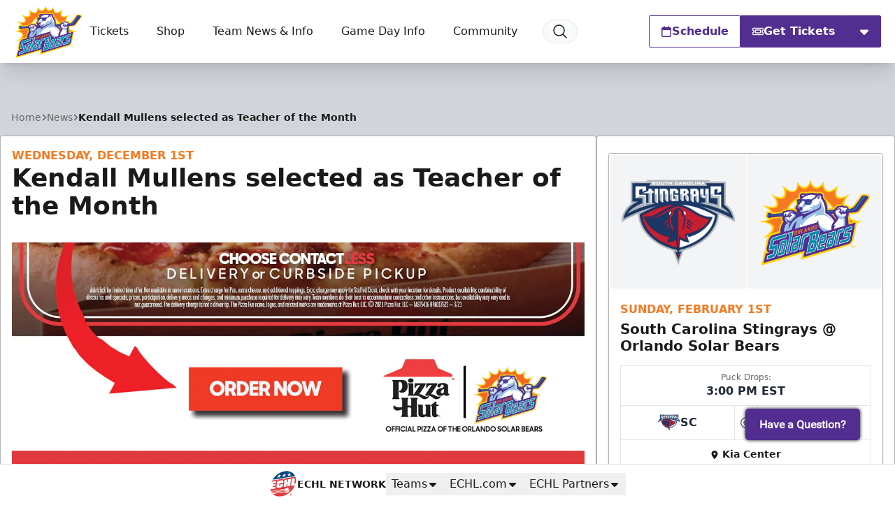

--- FILE ---
content_type: text/html; charset=UTF-8
request_url: https://orlandosolarbearshockey.com/news/2021/12/kendall-mullens-selected-as-teacher-of-the-month
body_size: 32963
content:
<!DOCTYPE html>
<html lang="en" class="scroll-smooth">

<head>
    <meta charset="utf-8">
    <meta name="viewport" content="width=device-width, initial-scale=1  viewport-fit=cover">

    <title>Kendall Mullens selected as Teacher of the Month | Orlando Solar Bears</title>
            <meta name="description" content="Continue scrolling for your Power Play Deal from Pizza Hut!ORLANDO, Fla. — The Orlando Solar Bears and their partners at Pizza Hut of Central Florida are proud to announce that Kendall Mullens has been selected as the Pizza Hut Teacher of the Month for November.A first-year teacher at Access...">
            
    <meta property="og:title" content="Kendall Mullens selected as Teacher of the Month">
    <meta property="og:type" content="website">
    <meta property="og:url" content="https://orlandosolarbearshockey.com/news/2021/12/kendall-mullens-selected-as-teacher-of-the-month">
    <meta property="og:image" content="https://echl.imgix.net/production/orl/post/1778/featured_image/2392121e-3326-4d41-9535-68d30aaf9899/Transaction_Report-_Sept._21?ar=1200%3A630&amp;auto=compress%2Cformat&amp;crop=faces%2Ccenter&amp;fit=crop&amp;w=1200&amp;s=aafdd77808e0b3c3ed2c355af68b1510">
    <meta property="og:image:width" content="1200">
    <meta property="og:image:height" content="630">
    <meta property="og:description" content="Continue scrolling for your Power Play Deal from Pizza Hut!ORLANDO, Fla. — The Orlando Solar Bears and their partners at Pizza Hut of Central Florida are proud to announce that Kendall Mullens has been selected as the Pizza Hut Teacher of the Month for November.A first-year teacher at Access...">
    <meta property="og:site_name" content="Orlando Solar Bears">

    <meta name="twitter:card" content="summary_large_image">
            <meta name="twitter:site" content="@orlandohockey">
    
    
    
    <link rel="apple-touch-icon" sizes="180x180" href="https://echl.imgix.net/production/orl/siteconfiguration/1/site_logo_raster/9775f028-403d-4141-9304-c405870a21f2/media-library175LbB?auto=compress&amp;fill=solid&amp;fill-color=0FFF&amp;fit=fill&amp;fm=png&amp;h=180&amp;w=180&amp;s=51b82ee845b395b6221bb34802a8401f">
            <link rel="icon" type="image/png" sizes="192x192" href="https://echl.imgix.net/production/orl/siteconfiguration/1/site_logo_raster/9775f028-403d-4141-9304-c405870a21f2/media-library175LbB?auto=compress&amp;fill=solid&amp;fill-color=0FFF&amp;fit=fill&amp;fm=png&amp;h=192&amp;w=192&amp;s=79271b07e3afda39dce345e24fe5db39">
            <link rel="icon" type="image/png" sizes="180x180" href="https://echl.imgix.net/production/orl/siteconfiguration/1/site_logo_raster/9775f028-403d-4141-9304-c405870a21f2/media-library175LbB?auto=compress&amp;fill=solid&amp;fill-color=0FFF&amp;fit=fill&amp;fm=png&amp;h=180&amp;w=180&amp;s=51b82ee845b395b6221bb34802a8401f">
            <link rel="icon" type="image/png" sizes="128x128" href="https://echl.imgix.net/production/orl/siteconfiguration/1/site_logo_raster/9775f028-403d-4141-9304-c405870a21f2/media-library175LbB?auto=compress&amp;fill=solid&amp;fill-color=0FFF&amp;fit=fill&amp;fm=png&amp;h=128&amp;w=128&amp;s=57bdac3482c410b68954f23b6bce0001">
            <link rel="icon" type="image/png" sizes="32x32" href="https://echl.imgix.net/production/orl/siteconfiguration/1/site_logo_raster/9775f028-403d-4141-9304-c405870a21f2/media-library175LbB?auto=compress&amp;fill=solid&amp;fill-color=0FFF&amp;fit=fill&amp;fm=png&amp;h=32&amp;w=32&amp;s=45f930b6573abba2752f0f8c7e4d41c2">
            <link rel="icon" type="image/png" sizes="16x16" href="https://echl.imgix.net/production/orl/siteconfiguration/1/site_logo_raster/9775f028-403d-4141-9304-c405870a21f2/media-library175LbB?auto=compress&amp;fill=solid&amp;fill-color=0FFF&amp;fit=fill&amp;fm=png&amp;h=16&amp;w=16&amp;s=b538de3df27d923053e210e3942732ce">
        <link rel="manifest" href="https://orlandosolarbearshockey.com/site.webmanifest">
    <meta name="msapplication-TileColor" content="#522e91">

    <!-- Fonts -->
    
    <link rel="preconnect" href="https://fonts.googleapis.com">
    <link rel="preconnect" href="https://fonts.gstatic.com" crossorigin>
    <link href="https://fonts.googleapis.com/css2?family=Open+Sans:wght@300;500;700;800&display=swap" rel="stylesheet">

    <!-- Styles -->

    
    
    

    <style>
        * {
            --color-brand-primary: 82  46  145;
            --color-brand-secondary: 244  121  32;
            --color-brand-tertiary: 255  210  0;
            --color-action: 82  46  145;
            --color-action-reverse: 255  255  255;
                    --color-alternate: 0  140  168;
        --color-alternate-reverse: 255  255  255;
        --color-game-home-background: 0  140  168;
        --color-game-home-background-alternate: 82  46  145;
        --color-game-home-foreground: 255  255  255;
        --color-game-home-foreground-alternate: 255  255  255;
        --color-game-away-background: 0  0  0;
        --color-game-away-background-alternate: 0  0  0;
        --color-game-away-foreground: 255  255  255;
        --color-game-away-foreground-alternate: 255  255  255;
        --color-event-background: 0  140  168;
        --color-event-background-alternate: 255  255  255;
        --color-event-foreground: 0  0  0;
        --color-event-foreground-alternate: 0  0  0;
        }
    </style>
    <link rel="preload" as="style" href="https://orlandosolarbearshockey.com/build/assets/app.b0128429.css" /><link rel="stylesheet" href="https://orlandosolarbearshockey.com/build/assets/app.b0128429.css" />
            <style >[wire\:loading], [wire\:loading\.delay], [wire\:loading\.inline-block], [wire\:loading\.inline], [wire\:loading\.block], [wire\:loading\.flex], [wire\:loading\.table], [wire\:loading\.grid], [wire\:loading\.inline-flex] {display: none;}[wire\:loading\.delay\.shortest], [wire\:loading\.delay\.shorter], [wire\:loading\.delay\.short], [wire\:loading\.delay\.long], [wire\:loading\.delay\.longer], [wire\:loading\.delay\.longest] {display:none;}[wire\:offline] {display: none;}[wire\:dirty]:not(textarea):not(input):not(select) {display: none;}input:-webkit-autofill, select:-webkit-autofill, textarea:-webkit-autofill {animation-duration: 50000s;animation-name: livewireautofill;}@keyframes livewireautofill { from {} }</style>
    
    
    <script async src='https://securepubads.g.doubleclick.net/tag/js/gpt.js'></script>
        <script>
            window.googletag = window.googletag || {cmd: []};
            var googletag = window.googletag;

            //GAM Tag
            googletag.cmd.push(function() {
                var leaderboardMapping = googletag.sizeMapping()
                    .addSize([0, 0], [[320, 50]])
                    .addSize([728, 0], [[728, 90]])
                    .addSize([970, 0], [[728, 90], [970, 90]])
                    .build();
                var rectangleMapping = googletag.sizeMapping()
                    .addSize([0, 0], [[300, 250]])
                    .build();

                                                                                        googletag.defineSlot('/1070519/orl_leaderboard', [[970, 90], [728, 90], [320, 50]], 'div-gpt-ad-97479271-7782-4831-95dd-d7feabbc6b8c')
                                .defineSizeMapping(leaderboardMapping)
                                                                    .setTargeting( 'echlplacement', ["ATF"] ) 
                                                                .addService(googletag.pubads());
                                                                                                                                    googletag.defineSlot('/1070519/orl_300x250', [[300, 250]], 'div-gpt-ad-0086db0b-198d-4de5-8f90-91f9ca91b852')
                                .defineSizeMapping(rectangleMapping)
                                                                    .setTargeting( 'echlplacement', ["rail"] ) 
                                                                .addService(googletag.pubads());
                                                                                                                                    googletag.defineSlot('/1070519/orl_leaderboard', [[970, 90], [728, 90], [320, 50]], 'div-gpt-ad-5b1d041d-f81b-4aaa-978a-a0c9b652c347')
                                .defineSizeMapping(leaderboardMapping)
                                                                    .setTargeting( 'echlplacement', ["BTF"] ) 
                                                                .addService(googletag.pubads());
                                                                                                                                    googletag.defineSlot('/1070519/orl_leaderboard', [[970, 90], [728, 90], [320, 50]], 'div-gpt-ad-0e971f47-b5e9-479e-be3b-6db9df033f26')
                                .defineSizeMapping(leaderboardMapping)
                                                                .addService(googletag.pubads());
                                                            
                googletag.pubads().enableSingleRequest();
                googletag.pubads().collapseEmptyDivs();
                                
                                                                        googletag.pubads().setTargeting( "echlpage", ["news"] );
                                                                            googletag.enableServices();
            });
        </script>
    
    
</head>

<body>
        <main class="flex min-h-screen flex-col items-start justify-between bg-gray-300 text-primary">
        <header
    x-data="{ open: false,searchOpen: false }"
    x-on:closenav.window="open = false;"
    x-on:click.outside="open = false"
    x-on:opensearch.window="searchOpen = true; $refs.searchDialog.showModal(); $nextTick(() => $refs.searchInput.focus())"
    x-on:keydown.slash.window="if (['INPUT','TEXTAREA','SELECT'].indexOf($event.target.tagName) === -1) { $dispatch('opensearch'); }"
    class="sticky top-0 z-30 flex h-[65px] w-full items-center shadow-xl md:h-[80px] lg:h-[90px]"
    
    :style="open ? 'z-index: 999' : ''"
>
    <div
        x-show="open"
        x-cloak
        x-transition:enter="ease-out duration-300"
        x-transition:enter-start="opacity-0"
        x-transition:enter-end="opacity-100"
        x-transition:leave="ease-in duration-300"
        x-transition:leave-start="opacity-100"
        x-transition:leave-end="opacity-0"
        class="pointer-events-none absolute inset-0 h-screen w-screen bg-black/30 xl:hidden">
    </div>
    <div class="z-30 flex h-full w-full items-center bg-white text-primary px-safe pt-safe"
        :class="open ? 'shadow-lg' : ''">
        <div class="px-2 lg:px-4 w-full h-full">
    <div class="flex h-full items-center justify-between p-1">
                <div class="flex items-center gap-4">
                    <a href="https://orlandosolarbearshockey.com">
                        <img
                            src="https://echl.imgix.net/production/orl/siteconfiguration/1/site_logo/78e689cb-07e4-4911-8add-83336d4bd050/ORL.svg?s=a8d93dc4ed4545014a673f3f53d5ab66"
                            alt="Orlando Solar Bears"
                            class="h-[60px] w-auto md:h-[75px]"
                        >
                        <span class="sr-only">Orlando Solar Bears</span>
                    </a>
                    <nav class="tw-hidden xl:[@media(hover:hover)]:flex" x-data="{
    openIndex: null,
    timeout: false,
    open(index) {
        this.openIndex = index;
        if (this.timeout) {
            clearTimeout(this.timeout);
            this.timeout = false;
        }
    },
    click(event, index) {
        if (!('ontouchstart' in document.documentElement)) return;

        if (this.openIndex === index) {
            this.openIndex = null;
        } else {
            event.preventDefault();
            this.open(index);
        }
    },
    mouseover(index) {
        if ('ontouchstart' in document.documentElement) return;

        this.open(index);
    },
    mouseout(index) {
        if ('ontouchstart' in document.documentElement) return;

        if (this.timeout) {
            clearTimeout(this.timeout);
        }
        this.timeout = setTimeout(() => {
            if (this.openIndex === index) {
                this.openIndex = null;
            }
        }, 200);
    },
    close() {
        this.openIndex = null;
    },
}" @touchstart.stop @touchstart.window="close" aria-label="Main Navigation">

        
    <ul class="flex flex-wrap">
        
                    <li  @mouseover.prevent="mouseover(0)"
            @mouseout.prevent="mouseout(0)"     class="relative flex">
            <a
            href="https://orlandosolarbearshockey.com/tickets"
            target="_self"
            class="flex group gap-1 items-center hover:bg-black/5 hover:text-team-action justify-center px-3 text-primary transition duration-100 whitespace-nowrap rounded-sm"
                            aria-controls="largeMenuContainer_0"
                :aria-expanded="openIndex === 0"
                @click.stop="(e) => click(e, 0)"
                :class="openIndex === 0 && 'bg-black/5 '"
                    >
            Tickets
                                        <div class="relative h-4 w-4">
    
            <div class="absolute inset-0 text-team-action transition-all duration-300 group-hover:opacity-0">
            <svg xmlns="http://www.w3.org/2000/svg" viewBox="0 0 20 20" fill="currentColor" aria-hidden="true"
                data-slot="icon">
                <path fill-rule="evenodd"
                    d="M5.22 8.22a.75.75 0 0 1 1.06 0L10 11.94l3.72-3.72a.75.75 0 1 1 1.06 1.06l-4.25 4.25a.75.75 0 0 1-1.06 0L5.22 9.28a.75.75 0 0 1 0-1.06Z"
                    clip-rule="evenodd" />
            </svg>
        </div>
    
    
    <div
        class="opacity-0 group-hover:opacity-100 [@media(hover:hover)]:-translate-x-1 [@media(hover:hover)]:group-hover:translate-x-0 absolute inset-0 text-team-action transition-all duration-300">
                    
            <svg xmlns="http://www.w3.org/2000/svg" fill="none" viewBox="0 0 24 24" stroke-width="2"
                stroke="currentColor"
                aria-hidden="true" data-slot="icon">
                <path stroke-linecap="round" stroke-linejoin="round" d="M17.25 8.25 21 12m0 0-3.75 3.75M21 12H3" />
            </svg>
            </div>
</div>
                    </a>
    
            <ul id="largeMenuContainer_0" class="absolute top-[calc(100%+5px)] z-10 w-full min-w-[200px] divide-y rounded border border-black/20 bg-white shadow-xl"
            x-show="openIndex === 0" x-cloak x-transition>
                                            <li class="relative"
                    >
                    <a class="flex items-center justify-between px-4 py-2 hover:bg-gray-50 hover:text-team-action"
                        href="https://orlandosolarbearshockey.com/tickets/my-tickets"
                                                target="_self"
                        >
                        My Tickets

                                            </a>

                    
                </li>
                                            <li class="relative"
                    >
                    <a class="flex items-center justify-between px-4 py-2 hover:bg-gray-50 hover:text-team-action"
                        href="https://orlandosolarbearshockey.com/tickets/single-game-tickets"
                                                target="_self"
                        >
                        Single Game Tickets

                                            </a>

                    
                </li>
                                            <li class="relative"
                    >
                    <a class="flex items-center justify-between px-4 py-2 hover:bg-gray-50 hover:text-team-action"
                        href="https://orlandosolarbearshockey.com/tickets/ticket-plans"
                                                target="_self"
                        >
                        Ticket Plans

                                            </a>

                    
                </li>
                                            <li class="relative"
                    >
                    <a class="flex items-center justify-between px-4 py-2 hover:bg-gray-50 hover:text-team-action"
                        href="https://orlandosolarbearshockey.com/tickets/groups"
                                                target="_self"
                        >
                        Group Tickets &amp; Experiences

                                            </a>

                    
                </li>
                                            <li class="relative"
                    >
                    <a class="flex items-center justify-between px-4 py-2 hover:bg-gray-50 hover:text-team-action"
                        href="https://orlandosolarbearshockey.com/tickets/premium-seating"
                                                target="_self"
                        >
                        Premium Suites &amp; Seating

                                            </a>

                    
                </li>
                                            <li class="relative"
                    >
                    <a class="flex items-center justify-between px-4 py-2 hover:bg-gray-50 hover:text-team-action"
                        href="https://orlandosolarbearshockey.com/tickets/student-rush"
                                                target="_self"
                        >
                        Student Rush

                                            </a>

                    
                </li>
                                            <li class="relative"
                    >
                    <a class="flex items-center justify-between px-4 py-2 hover:bg-gray-50 hover:text-team-action"
                        href="https://orlandosolarbearshockey.com/referral"
                                                target="_self"
                        >
                        STM Referral

                                            </a>

                    
                </li>
                                            <li class="relative"
                    >
                    <a class="flex items-center justify-between px-4 py-2 hover:bg-gray-50 hover:text-team-action"
                        href="https://orlandosolarbearshockey.com/gameday/faq"
                                                target="_self"
                        >
                        Ticket FAQ

                                            </a>

                    
                </li>
                                            <li class="relative"
                    >
                    <a class="flex items-center justify-between px-4 py-2 hover:bg-gray-50 hover:text-team-action"
                        href="https://orlandosolarbearshockey.com/tickets/tourism"
                                                target="_self"
                        >
                        Visiting Orlando?

                                            </a>

                    
                </li>
                    </ul>
    </li>
                    <li     class="relative flex">
            <a
            href="https://shop.orlandosolarbearshockey.com/"
            target="_blank"
            class="flex group gap-1 items-center hover:bg-black/5 hover:text-team-action justify-center px-3 text-primary transition duration-100 whitespace-nowrap rounded-sm"
                    >
            Shop
                                        <div class="relative h-4 w-4">
    
    
    
    <div
        class="[@media(hover:hover)]:translate-x-0 [@media(hover:hover)]:group-hover:translate-x-1 absolute inset-0 text-team-action transition-all duration-300">
                                                
                <svg xmlns="http://www.w3.org/2000/svg" fill="none" viewBox="0 0 24 24" stroke-width="2"
                    stroke="currentColor" aria-hidden="true" data-slot="icon">
                    <path stroke-linecap="round" stroke-linejoin="round"
                        d="M13.5 6H5.25A2.25 2.25 0 0 0 3 8.25v10.5A2.25 2.25 0 0 0 5.25 21h10.5A2.25 2.25 0 0 0 18 18.75V10.5m-10.5 6L21 3m0 0h-5.25M21 3v5.25" />
                </svg>
                        </div>
</div>
                    </a>
    
    </li>
                    <li  @mouseover.prevent="mouseover(2)"
            @mouseout.prevent="mouseout(2)"     class="relative flex">
            <a
            href="#"
            target="_self"
            class="flex group gap-1 items-center hover:bg-black/5 hover:text-team-action justify-center px-3 text-primary transition duration-100 whitespace-nowrap rounded-sm"
                            aria-controls="largeMenuContainer_2"
                :aria-expanded="openIndex === 2"
                @click.stop="(e) => click(e, 2)"
                :class="openIndex === 2 && 'bg-black/5 '"
                    >
            Team News &amp; Info
                                        <div class="relative h-4 w-4">
    
            <div class="absolute inset-0 text-team-action transition-all duration-300 group-hover:opacity-0">
            <svg xmlns="http://www.w3.org/2000/svg" viewBox="0 0 20 20" fill="currentColor" aria-hidden="true"
                data-slot="icon">
                <path fill-rule="evenodd"
                    d="M5.22 8.22a.75.75 0 0 1 1.06 0L10 11.94l3.72-3.72a.75.75 0 1 1 1.06 1.06l-4.25 4.25a.75.75 0 0 1-1.06 0L5.22 9.28a.75.75 0 0 1 0-1.06Z"
                    clip-rule="evenodd" />
            </svg>
        </div>
    
    
    <div
        class="opacity-0 group-hover:opacity-100 [@media(hover:hover)]:-translate-x-1 [@media(hover:hover)]:group-hover:translate-x-0 absolute inset-0 text-team-action transition-all duration-300">
                                                
                <svg xmlns="http://www.w3.org/2000/svg" fill="none" viewBox="0 0 24 24" stroke-width="2"
                    stroke="currentColor" aria-hidden="true" data-slot="icon">
                    <path stroke-linecap="round" stroke-linejoin="round" d="M17.25 8.25 21 12m0 0-3.75 3.75M21 12H3" />
                </svg>
                        </div>
</div>
                    </a>
    
            <ul id="largeMenuContainer_2" class="absolute top-[calc(100%+5px)] z-10 w-full min-w-[200px] divide-y rounded border border-black/20 bg-white shadow-xl"
            x-show="openIndex === 2" x-cloak x-transition>
                                            <li class="relative"
                    >
                    <a class="flex items-center justify-between px-4 py-2 hover:bg-gray-50 hover:text-team-action"
                        href="https://echl.s3.us-east-2.amazonaws.com/production/orl/uploads/files/Schedule%20%28No%20Color%29%20No%20Promo.pdf"
                                                target="_blank"
                        >
                        2025-26 Printable Schedule

                                            </a>

                    
                </li>
                                            <li class="relative"
                    >
                    <a class="flex items-center justify-between px-4 py-2 hover:bg-gray-50 hover:text-team-action"
                        href="https://echl.s3.us-east-2.amazonaws.com/production/orl/uploads/files/Updated%20%28No%20Color%29%20Promo%20Schedule-2.pdf"
                                                target="_self"
                        >
                        2025-26 Promotional Printable Schedule

                                            </a>

                    
                </li>
                                            <li class="relative"
                    >
                    <a class="flex items-center justify-between px-4 py-2 hover:bg-gray-50 hover:text-team-action"
                        href="https://orlandosolarbearshockey.com/news"
                                                target="_self"
                        >
                        News

                                            </a>

                    
                </li>
                                            <li class="relative"
                    >
                    <a class="flex items-center justify-between px-4 py-2 hover:bg-gray-50 hover:text-team-action"
                        href="https://orlandosolarbearshockey.com/videos"
                                                target="_self"
                        >
                        Videos

                                            </a>

                    
                </li>
                                            <li class="relative"
                    >
                    <a class="flex items-center justify-between px-4 py-2 hover:bg-gray-50 hover:text-team-action"
                        href="https://orlandosolarbearshockey.com/team/roster"
                                                target="_self"
                        >
                        Roster

                                            </a>

                    
                </li>
                                            <li class="relative"
                    >
                    <a class="flex items-center justify-between px-4 py-2 hover:bg-gray-50 hover:text-team-action"
                        href="https://orlandosolarbearshockey.com/team/statistics"
                                                target="_self"
                        >
                        Team Statistics

                                            </a>

                    
                </li>
                                            <li class="relative"
                    >
                    <a class="flex items-center justify-between px-4 py-2 hover:bg-gray-50 hover:text-team-action"
                        href="https://orlandosolarbearshockey.com/team/standings"
                                                target="_self"
                        >
                        Standings

                                            </a>

                    
                </li>
                                            <li class="relative"
                    >
                    <a class="flex items-center justify-between px-4 py-2 hover:bg-gray-50 hover:text-team-action"
                        href="https://orlandosolarbearshockey.com/team/staff"
                                                target="_self"
                        >
                        Front Office

                                            </a>

                    
                </li>
                                            <li class="relative"
                    >
                    <a class="flex items-center justify-between px-4 py-2 hover:bg-gray-50 hover:text-team-action"
                        href="https://orlandosolarbearshockey.com/team/hockey-operations"
                                                target="_self"
                        >
                        Hockey Operations

                                            </a>

                    
                </li>
                                            <li class="relative"
                    >
                    <a class="flex items-center justify-between px-4 py-2 hover:bg-gray-50 hover:text-team-action"
                        href="https://orlandosolarbearshockey.com/team/medical-staff"
                                                target="_self"
                        >
                        Medical Staff

                                            </a>

                    
                </li>
                                            <li class="relative"
                    >
                    <a class="flex items-center justify-between px-4 py-2 hover:bg-gray-50 hover:text-team-action"
                        href="https://orlandosolarbearshockey.com/team/affiliations"
                                                target="_self"
                        >
                        Affiliations &amp; Alumni

                                            </a>

                    
                </li>
                                            <li class="relative"
                    >
                    <a class="flex items-center justify-between px-4 py-2 hover:bg-gray-50 hover:text-team-action"
                        href="https://orlandosolarbearshockey.com/team/awards"
                                                target="_self"
                        >
                        Awards

                                            </a>

                    
                </li>
                    </ul>
    </li>
                    <li  @mouseover.prevent="mouseover(3)"
            @mouseout.prevent="mouseout(3)"     class="relative flex">
            <a
            href="#"
            target="_self"
            class="flex group gap-1 items-center hover:bg-black/5 hover:text-team-action justify-center px-3 text-primary transition duration-100 whitespace-nowrap rounded-sm"
                            aria-controls="largeMenuContainer_3"
                :aria-expanded="openIndex === 3"
                @click.stop="(e) => click(e, 3)"
                :class="openIndex === 3 && 'bg-black/5 '"
                    >
            Game Day Info
                                        <div class="relative h-4 w-4">
    
            <div class="absolute inset-0 text-team-action transition-all duration-300 group-hover:opacity-0">
            <svg xmlns="http://www.w3.org/2000/svg" viewBox="0 0 20 20" fill="currentColor" aria-hidden="true"
                data-slot="icon">
                <path fill-rule="evenodd"
                    d="M5.22 8.22a.75.75 0 0 1 1.06 0L10 11.94l3.72-3.72a.75.75 0 1 1 1.06 1.06l-4.25 4.25a.75.75 0 0 1-1.06 0L5.22 9.28a.75.75 0 0 1 0-1.06Z"
                    clip-rule="evenodd" />
            </svg>
        </div>
    
    
    <div
        class="opacity-0 group-hover:opacity-100 [@media(hover:hover)]:-translate-x-1 [@media(hover:hover)]:group-hover:translate-x-0 absolute inset-0 text-team-action transition-all duration-300">
                                                
                <svg xmlns="http://www.w3.org/2000/svg" fill="none" viewBox="0 0 24 24" stroke-width="2"
                    stroke="currentColor" aria-hidden="true" data-slot="icon">
                    <path stroke-linecap="round" stroke-linejoin="round" d="M17.25 8.25 21 12m0 0-3.75 3.75M21 12H3" />
                </svg>
                        </div>
</div>
                    </a>
    
            <ul id="largeMenuContainer_3" class="absolute top-[calc(100%+5px)] z-10 w-full min-w-[200px] divide-y rounded border border-black/20 bg-white shadow-xl"
            x-show="openIndex === 3" x-cloak x-transition>
                                            <li class="relative"
                    >
                    <a class="flex items-center justify-between px-4 py-2 hover:bg-gray-50 hover:text-team-action"
                        href="https://orlandosolarbearshockey.com/gameday/venue-info"
                                                target="_self"
                        >
                        Venue Info

                                            </a>

                    
                </li>
                                            <li class="relative"
                    >
                    <a class="flex items-center justify-between px-4 py-2 hover:bg-gray-50 hover:text-team-action"
                        href="https://orlandosolarbearshockey.com/mediahub"
                                                target="_self"
                        >
                        Media Hub

                                            </a>

                    
                </li>
                                            <li class="relative"
                    >
                    <a class="flex items-center justify-between px-4 py-2 hover:bg-gray-50 hover:text-team-action"
                        href="https://orlandosolarbearshockey.com/gameday/watch-listen"
                                                target="_self"
                        >
                        Watch / Listen

                                            </a>

                    
                </li>
                                            <li class="relative"
                    >
                    <a class="flex items-center justify-between px-4 py-2 hover:bg-gray-50 hover:text-team-action"
                        href="https://orlandosolarbearshockey.com/app"
                                                target="_self"
                        >
                        Orlando Solar Bears App

                                            </a>

                    
                </li>
                                            <li class="relative"
                    >
                    <a class="flex items-center justify-between px-4 py-2 hover:bg-gray-50 hover:text-team-action"
                        href="https://orlandosolarbearshockey.com/solarsquad"
                                                target="_self"
                        >
                        Solar Squad

                                            </a>

                    
                </li>
                                            <li class="relative"
                    >
                    <a class="flex items-center justify-between px-4 py-2 hover:bg-gray-50 hover:text-team-action"
                        href="https://orlandosolarbearshockey.com/gameday/kid-captains"
                                                target="_self"
                        >
                        Kid Captains

                                            </a>

                    
                </li>
                                            <li class="relative"
                    >
                    <a class="flex items-center justify-between px-4 py-2 hover:bg-gray-50 hover:text-team-action"
                        href="https://orlandosolarbearshockey.com/gameday/anthem"
                                                target="_self"
                        >
                        Anthem

                                            </a>

                    
                </li>
                                            <li class="relative"
                    >
                    <a class="flex items-center justify-between px-4 py-2 hover:bg-gray-50 hover:text-team-action"
                        href="https://orlandosolarbearshockey.com/gameday/encounters"
                                                target="_self"
                        >
                        BenchWarmers

                                            </a>

                    
                </li>
                    </ul>
    </li>
                    <li  @mouseover.prevent="mouseover(4)"
            @mouseout.prevent="mouseout(4)"     class="relative flex">
            <a
            href="#"
            target="_self"
            class="flex group gap-1 items-center hover:bg-black/5 hover:text-team-action justify-center px-3 text-primary transition duration-100 whitespace-nowrap rounded-sm"
                            aria-controls="largeMenuContainer_4"
                :aria-expanded="openIndex === 4"
                @click.stop="(e) => click(e, 4)"
                :class="openIndex === 4 && 'bg-black/5 '"
                    >
            Community
                                        <div class="relative h-4 w-4">
    
            <div class="absolute inset-0 text-team-action transition-all duration-300 group-hover:opacity-0">
            <svg xmlns="http://www.w3.org/2000/svg" viewBox="0 0 20 20" fill="currentColor" aria-hidden="true"
                data-slot="icon">
                <path fill-rule="evenodd"
                    d="M5.22 8.22a.75.75 0 0 1 1.06 0L10 11.94l3.72-3.72a.75.75 0 1 1 1.06 1.06l-4.25 4.25a.75.75 0 0 1-1.06 0L5.22 9.28a.75.75 0 0 1 0-1.06Z"
                    clip-rule="evenodd" />
            </svg>
        </div>
    
    
    <div
        class="opacity-0 group-hover:opacity-100 [@media(hover:hover)]:-translate-x-1 [@media(hover:hover)]:group-hover:translate-x-0 absolute inset-0 text-team-action transition-all duration-300">
                                                
                <svg xmlns="http://www.w3.org/2000/svg" fill="none" viewBox="0 0 24 24" stroke-width="2"
                    stroke="currentColor" aria-hidden="true" data-slot="icon">
                    <path stroke-linecap="round" stroke-linejoin="round" d="M17.25 8.25 21 12m0 0-3.75 3.75M21 12H3" />
                </svg>
                        </div>
</div>
                    </a>
    
            <ul id="largeMenuContainer_4" class="absolute top-[calc(100%+5px)] z-10 w-full min-w-[200px] divide-y rounded border border-black/20 bg-white shadow-xl"
            x-show="openIndex === 4" x-cloak x-transition>
                                            <li class="relative"
                    >
                    <a class="flex items-center justify-between px-4 py-2 hover:bg-gray-50 hover:text-team-action"
                        href="https://orlandosolarbearshockey.com/careers"
                                                target="_self"
                        >
                        Careers

                                            </a>

                    
                </li>
                                            <li class="relative"
                    >
                    <a class="flex items-center justify-between px-4 py-2 hover:bg-gray-50 hover:text-team-action"
                        href="https://orlandosolarbearshockey.com/partners"
                                                target="_self"
                        >
                        Corporate Sponsors

                                            </a>

                    
                </li>
                                            <li class="relative"
                    >
                    <a class="flex items-center justify-between px-4 py-2 hover:bg-gray-50 hover:text-team-action"
                        href="https://orlandosolarbearshockey.com/community/corporate-flex-members"
                                                target="_self"
                        >
                        Corporate Flex Members

                                            </a>

                    
                </li>
                                            <li class="relative"
                    >
                    <a class="flex items-center justify-between px-4 py-2 hover:bg-gray-50 hover:text-team-action"
                        href="https://orlandosolarbearshockey.com/community/donation-package-partners"
                                                target="_self"
                        >
                        Donation Package Partners

                                            </a>

                    
                </li>
                                            <li class="relative"
                    >
                    <a class="flex items-center justify-between px-4 py-2 hover:bg-gray-50 hover:text-team-action"
                        href="https://orlandosolarbearshockey.com/community/kids-club"
                                                target="_self"
                        >
                        Solar Bears Kids Club

                                            </a>

                    
                </li>
                                            <li class="relative"
                    >
                    <a class="flex items-center justify-between px-4 py-2 hover:bg-gray-50 hover:text-team-action"
                        href="https://orlandosolarbearshockey.com/gameday/teacher-of-the-year"
                                                target="_self"
                        >
                        Teacher of the Year

                                            </a>

                    
                </li>
                                            <li class="relative"
                    >
                    <a class="flex items-center justify-between px-4 py-2 hover:bg-gray-50 hover:text-team-action"
                        href="https://orlandosolarbearshockey.com/community/hometown-hero"
                                                target="_self"
                        >
                        Nominate a Hometown Hero

                                            </a>

                    
                </li>
                                            <li class="relative"
                    >
                    <a class="flex items-center justify-between px-4 py-2 hover:bg-gray-50 hover:text-team-action"
                        href="https://orlandosolarbearshockey.com/community/community-hero"
                                                target="_self"
                        >
                        Nominate a Community Hero

                                            </a>

                    
                </li>
                                            <li class="relative"
                    >
                    <a class="flex items-center justify-between px-4 py-2 hover:bg-gray-50 hover:text-team-action"
                        href="https://orlandosolarbearshockey.com/community/appearances"
                                                target="_self"
                        >
                        Mascot Appearances

                                            </a>

                    
                </li>
                                            <li class="relative"
                    >
                    <a class="flex items-center justify-between px-4 py-2 hover:bg-gray-50 hover:text-team-action"
                        href="https://orlandosolarbearshockey.com/community/local-hockey"
                                                target="_self"
                        >
                        Local Hockey

                                            </a>

                    
                </li>
                                            <li class="relative"
                    >
                    <a class="flex items-center justify-between px-4 py-2 hover:bg-gray-50 hover:text-team-action"
                        href="https://orlandosolarbearshockey.com/community/awareness-nights"
                                                target="_self"
                        >
                        Awareness Nights

                                            </a>

                    
                </li>
                                            <li class="relative"
                    >
                    <a class="flex items-center justify-between px-4 py-2 hover:bg-gray-50 hover:text-team-action"
                        href="https://orlandosolarbearshockey.com/community/partner-offers"
                                                target="_self"
                        >
                        Partner Offers

                                            </a>

                    
                </li>
                                            <li class="relative"
                    >
                    <a class="flex items-center justify-between px-4 py-2 hover:bg-gray-50 hover:text-team-action"
                        href="https://orlandosolarbearshockey.com/donation-requests"
                                                target="_self"
                        >
                        Donation Requests

                                            </a>

                    
                </li>
                    </ul>
    </li>
        
        
            </ul>

    <button @click="$dispatch('opensearch')" title="Search"
        class="ml-2 rounded-full border border-gray-200 bg-gray-50 px-3 py-1 transition duration-100 hover:bg-black/5 hover:text-team-action">
        <div class="h-6 w-6">
            <svg xmlns="http://www.w3.org/2000/svg" fill="none" viewBox="0 0 24 24" stroke-width="1.5"
                stroke="currentColor" aria-hidden="true" data-slot="icon">
                <path stroke-linecap="round" stroke-linejoin="round"
                    d="m21 21-5.197-5.197m0 0A7.5 7.5 0 1 0 5.196 5.196a7.5 7.5 0 0 0 10.607 10.607Z" />
            </svg>
        </div>
    </button>


</nav>
                </div>
                <div class="flex items-center gap-2">
                                                                        <div class="tw-hidden md:flex">
                                <div
        class="flex rounded-sm border border-transparent hover:scale-x-101 duration-300 transition-all hover:shadow-lg border !border-team-action !bg-team-inverted !text-team-action hover:bg-primary/90">
                                <a class="flex flex-1 whitespace-nowrap gap-2 !p-4 !px-4 !py-2 !xl:px-8 !font-bold h-[44px] min-w-[44px] items-center justify-center !bg-transparent !text-inherit !text-base" href="https://orlandosolarbearshockey.com#schedule" x-on:click="$dispatch('closenav')" target="_self">
                <svg class="h-4 w-4" fill="currentColor" xmlns="http://www.w3.org/2000/svg" viewBox="0 0 448 512"><!--! Font Awesome Pro 6.4.2 by @fontawesome - https://fontawesome.com License - https://fontawesome.com/license (Commercial License) Copyright 2023 Fonticons, Inc. --><path d="M152 24c0-13.3-10.7-24-24-24s-24 10.7-24 24V64H64C28.7 64 0 92.7 0 128v16 48V448c0 35.3 28.7 64 64 64H384c35.3 0 64-28.7 64-64V192 144 128c0-35.3-28.7-64-64-64H344V24c0-13.3-10.7-24-24-24s-24 10.7-24 24V64H152V24zM48 192H400V448c0 8.8-7.2 16-16 16H64c-8.8 0-16-7.2-16-16V192z"/></svg>
                Schedule
                
            </a>
            </div>
                            </div>
                                                                            <div x-data="{ open: false }" class="group relative">
        <div class="flex gap-px">
            <div
                class="relative group-hover:shadow-lg transition-all duration-300 !bg-team-action !text-team-action-reverse border !border-team-action" href="https://orlandosolarbearshockey.com/tickets">
                <div
                    class="rounded-l-sm">
                                                                    <a class="flex flex-1 whitespace-nowrap gap-2 !p-4 !px-4 !py-2 !xl:px-8 !font-bold h-[44px] min-w-[44px] items-center justify-center !bg-transparent !text-inherit !text-base" href="https://orlandosolarbearshockey.com/tickets" target="_self">
                            <svg class="h-4 w-4" fill="currentColor" xmlns="http://www.w3.org/2000/svg" viewBox="0 0 576 512"><!--! Font Awesome Pro 6.4.2 by @fontawesome - https://fontawesome.com License - https://fontawesome.com/license (Commercial License) Copyright 2023 Fonticons, Inc. --><path d="M64 64C28.7 64 0 92.7 0 128v60.1c0 10.2 6.4 19.2 16 22.6c18.7 6.6 32 24.4 32 45.3s-13.3 38.7-32 45.3c-9.6 3.4-16 12.5-16 22.6V384c0 35.3 28.7 64 64 64H512c35.3 0 64-28.7 64-64V323.9c0-10.2-6.4-19.2-16-22.6c-18.7-6.6-32-24.4-32-45.3s13.3-38.7 32-45.3c9.6-3.4 16-12.5 16-22.6V128c0-35.3-28.7-64-64-64H64zM48 128c0-8.8 7.2-16 16-16H512c8.8 0 16 7.2 16 16v44.9c-28.7 16.6-48 47.6-48 83.1s19.3 66.6 48 83.1V384c0 8.8-7.2 16-16 16H64c-8.8 0-16-7.2-16-16V339.1c28.7-16.6 48-47.6 48-83.1s-19.3-66.6-48-83.1V128zM400 304H176V208H400v96zM128 192V320c0 17.7 14.3 32 32 32H416c17.7 0 32-14.3 32-32V192c0-17.7-14.3-32-32-32H160c-17.7 0-32 14.3-32 32z"/></svg>
                            Get Tickets
                            
                        </a>
                                    </div>
            </div>
            <button
                type="button"
                @click="open = ! open"
                @click.outside="open = false"
                class="flex w-12 items-center justify-center rounded-r-sm text-white group-hover:shadow-lg  transition-all duration-300 !bg-team-action !text-team-action-reverse border !border-team-action" href="https://orlandosolarbearshockey.com/tickets" target="_self">
                <svg x-bind:class="{ 'transform rotate-180': open }" class="w-3 transition-all duration-300 color-inherit" fill="currentColor" xmlns="http://www.w3.org/2000/svg" viewBox="0 0 320 512"><!--! Font Awesome Pro 6.4.2 by @fontawesome - https://fontawesome.com License - https://fontawesome.com/license (Commercial License) Copyright 2023 Fonticons, Inc. --><path d="M137.4 374.6c12.5 12.5 32.8 12.5 45.3 0l128-128c9.2-9.2 11.9-22.9 6.9-34.9s-16.6-19.8-29.6-19.8L32 192c-12.9 0-24.6 7.8-29.6 19.8s-2.2 25.7 6.9 34.9l128 128z"/></svg>                <span class="sr-only"></span>
            </button>
            <div x-cloak
                class="absolute right-0 z-50 top-[100%] overflow-hidden rounded-b bg-white text-black shadow-lg"
                x-show="open">
                <div>
            <div class="bg-gray-100 px-2 py-1">
            <span class="text-xs font-semibold uppercase text-secondary">Ticket Categories</span>
        </div>
        <ul class="divide-y">
                            <li>
                    <a href="https://orlandosolarbearshockey.com/tickets/single-game-tickets"
                       target="_self"
                        class=" flex px-4 py-2 hover:bg-gray-50 hover:text-team-action">
                        Single Game Tickets
                    </a>
                </li>
                            <li>
                    <a href="https://orlandosolarbearshockey.com/tickets/ticket-plans"
                       target="_self"
                        class=" flex px-4 py-2 hover:bg-gray-50 hover:text-team-action">
                        Ticket Plans
                    </a>
                </li>
                            <li>
                    <a href="https://orlandosolarbearshockey.com/tickets/premium-seating"
                       target="_self"
                        class=" flex px-4 py-2 hover:bg-gray-50 hover:text-team-action">
                        Premium Suites &amp; Seating
                    </a>
                </li>
                            <li>
                    <a href="https://orlandosolarbearshockey.com/tickets/groups"
                       target="_self"
                        class=" flex px-4 py-2 hover:bg-gray-50 hover:text-team-action">
                        Group Tickets &amp; Experiences
                    </a>
                </li>
                            <li>
                    <a href="https://orlandosolarbearshockey.com/tickets/tourism"
                       target="_self"
                        class=" flex px-4 py-2 hover:bg-gray-50 hover:text-team-action">
                        Tourism
                    </a>
                </li>
                            <li>
                    <a href="https://orlandosolarbearshockey.com/tickets/my-tickets"
                       target="_self"
                        class=" flex px-4 py-2 hover:bg-gray-50 hover:text-team-action">
                        My Tickets (Solar Status Members)
                    </a>
                </li>
                            <li>
                    <a href="https://orlandosolarbearshockey.com/tickets/special-offers"
                       target="_self"
                        class=" flex px-4 py-2 hover:bg-gray-50 hover:text-team-action">
                        Special Offers
                    </a>
                </li>
                            <li>
                    <a href="https://orlandosolarbearshockey.com/tickets/student-rush"
                       target="_self"
                        class=" flex px-4 py-2 hover:bg-gray-50 hover:text-team-action">
                        Student Rush
                    </a>
                </li>
                    </ul>
        

    </div>
            </div>
        </div>
    </div>
                                                                


                    <button
                        x-on:click="open = !open"
                        class="flex size-[44px] items-center justify-center gap-2 rounded-sm border border-black hover:bg-gray-200 lg:gap-4 xl:[@media(hover:hover)]:hidden"
                        aria-controls="mobile-nav"
                        :aria-expanded="open"
                    >
                        <span class="sr-only">Toggle Menu</span>

                        <div x-show="!open" class="h-8 w-8">
                            <svg xmlns="http://www.w3.org/2000/svg" fill="none" viewBox="0 0 24 24"
                                stroke-width="1.5" stroke="currentColor" aria-hidden="true" data-slot="icon">
                                <path stroke-linecap="round" stroke-linejoin="round"
                                    d="M3.75 6.75h16.5M3.75 12h16.5m-16.5 5.25h16.5" />
                            </svg>
                        </div>

                        <div x-show="open" x-cloak class="h-8 w-8">
                            <svg xmlns="http://www.w3.org/2000/svg" fill="none" viewBox="0 0 24 24"
                                stroke-width="1.5" stroke="currentColor" aria-hidden="true" data-slot="icon">
                                <path stroke-linecap="round" stroke-linejoin="round" d="M6 18 18 6M6 6l12 12" />
                            </svg>
                        </div>
                    </button>
                </div>

            </div>
</div>
    </div>

    <div
        x-cloak
        class="absolute top-0 w-full xl:[@media(hover:hover)]:hidden overflow-hidden pointer-events-none"
        :class="open ? 'w-full h-screen' : 'w-0 h-0'"
        id="mobile-nav"
        :aria-hidden="!open"
    >
        <div
            class="absolute top-0 z-20 right-0 w-full max-h-screen lg:h-screen bg-white shadow-2xl transition-all duration-300 pt-[65px] md:pt-[80px] lg:pt-[90px] overflow-x-hidden overflow-y-auto pointer-events-auto"
            :class="open ? 'translate-x-0 opacity-100 w-full' : 'translate-x-full opacity-0 w-0'">
            <nav class="relative grid shadow" x-data="{
    openIndex: null,
    searchOpen: false,
    open(index, $menuRef) {
        this.openIndex = index;

        if ($menuRef) {
            setTimeout(() => $menuRef.scrollIntoView({
                behavior: 'smooth',
                block: 'start',
            }), 350);
        }
    },
    click(event, index, $menuRef) {
        if (this.openIndex === index) {
            this.close();
        } else {
            event.preventDefault();
            this.open(index, $menuRef);
        }
    },
    clickArrow(event, index, $menuRef) {
        if (this.openIndex === index) {
            this.close();
        } else {
            this.open(index, $menuRef);
        }
    },
    close() {
        this.openIndex = null;
    },
    openSearch() {
        $dispatch('opensearch');
        this.close();
        $dispatch('closenav');
    }
}" aria-label="Main Navigation">
                        <div class="md:hidden">
                <div
        class="flex rounded-sm border border-transparent hover:scale-x-101 duration-300 transition-all hover:shadow-lg !bg-team-action !text-team-action-reverse border !border-team-action">
                                <a class="flex flex-1 whitespace-nowrap gap-2 !p-4 !px-4 !py-2 !xl:px-8 !font-bold h-[44px] min-w-[44px] items-center justify-center !bg-transparent !text-inherit !text-base" href="https://orlandosolarbearshockey.com#schedule" x-on:click="close(); $dispatch('closenav')" target="_self">
                <svg class="h-4 w-4" fill="currentColor" xmlns="http://www.w3.org/2000/svg" viewBox="0 0 448 512"><!--! Font Awesome Pro 6.4.2 by @fontawesome - https://fontawesome.com License - https://fontawesome.com/license (Commercial License) Copyright 2023 Fonticons, Inc. --><path d="M152 24c0-13.3-10.7-24-24-24s-24 10.7-24 24V64H64C28.7 64 0 92.7 0 128v16 48V448c0 35.3 28.7 64 64 64H384c35.3 0 64-28.7 64-64V192 144 128c0-35.3-28.7-64-64-64H344V24c0-13.3-10.7-24-24-24s-24 10.7-24 24V64H152V24zM48 192H400V448c0 8.8-7.2 16-16 16H64c-8.8 0-16-7.2-16-16V192z"/></svg>
                Schedule
                
            </a>
            </div>
            </div>
                    <ul class="grid divide-y px-safe">
                
                    <li>
    <div class="flex w-full items-center justify-between">
                    <a href="https://orlandosolarbearshockey.com/tickets" title="https://orlandosolarbearshockey.com/tickets" target="_self"
                                    x-on:click.stop="close(); $dispatch('closenav')"
                                class="flex h-12 w-full items-center gap-2 from-black/10 to-black/0 ps-4 group hover:text-team-action hover:bg-gradient-to-r group-hover:bg-gradient-to-r group-hover:text-team-action"
            >
                Tickets
                <div class="relative h-4 w-4">
    
    
    
    <div
        class="[@media(hover:hover)]:translate-x-0 [@media(hover:hover)]:group-hover:translate-x-1 absolute inset-0 text-team-action transition-all duration-300">
                    
            <svg xmlns="http://www.w3.org/2000/svg" fill="none" viewBox="0 0 24 24" stroke-width="2"
                stroke="currentColor"
                aria-hidden="true" data-slot="icon">
                <path stroke-linecap="round" stroke-linejoin="round" d="M17.25 8.25 21 12m0 0-3.75 3.75M21 12H3" />
            </svg>
            </div>
</div>
            </a>
                            <div class="group pe-4">
                    <button
                        type="button"
                        title="Toggle Sub-menu"
                        @click="(e) => clickArrow(e, 0, $refs.menuContainer_0)"
                        aria-controls="menuContainer_0"
                        :aria-expanded="openIndex === 0"
                    >
                        <div
    class="flex size-8 cursor-pointer items-center justify-center rounded-full border bg-black/5 transition-all duration-300 group-hover:bg-black/10">
    <div class="h-6 w-6 text-team-action transition-transform duration-300"
        :class="openIndex === 0 && 'rotate-180'">
        <svg xmlns="http://www.w3.org/2000/svg" viewBox="0 0 20 20" fill="currentColor" aria-hidden="true" data-slot="icon">
            <path fill-rule="evenodd"
                d="M5.22 8.22a.75.75 0 0 1 1.06 0L10 11.94l3.72-3.72a.75.75 0 1 1 1.06 1.06l-4.25 4.25a.75.75 0 0 1-1.06 0L5.22 9.28a.75.75 0 0 1 0-1.06Z"
                clip-rule="evenodd" />
        </svg>
    </div>
</div>
                    </button>
                </div>
                        </div>

    
            
        <div
            class="scroll-mt-[calc(65px+3rem)] md:scroll-mt-[calc(80px+3rem)] lg:scroll-mt-[calc(90px+3rem)] grid bg-black/5 shadow-inner transition-all duration-300"
            x-cloak
            :class="openIndex === 0 ? 'grid-rows-[1fr]' : 'grid-rows-[0fr]'"
            x-ref="menuContainer_0"
            id="menuContainer_0"
        >
            <ul class="w-full divide-y overflow-hidden">
                                                        <li class="hover:bg-black/10">
                        <a href="https://orlandosolarbearshockey.com/tickets/my-tickets" class="group flex h-12 w-full items-center gap-2 p-4"
                                                            x-on:click.stop="close(); $dispatch('closenav')"
                                                        class="py-3 pr-3 pl-7 flex items-center text-[#424242] pt-[calc(0.75rem+1px)]">
                            My Tickets
                            <div class="relative h-4 w-4">
    
    
    
    <div
        class="[@media(hover:hover)]:translate-x-0 [@media(hover:hover)]:group-hover:translate-x-1 absolute inset-0 text-team-action transition-all duration-300">
                    
            <svg xmlns="http://www.w3.org/2000/svg" fill="none" viewBox="0 0 24 24" stroke-width="2"
                stroke="currentColor"
                aria-hidden="true" data-slot="icon">
                <path stroke-linecap="round" stroke-linejoin="round" d="M17.25 8.25 21 12m0 0-3.75 3.75M21 12H3" />
            </svg>
            </div>
</div>
                        </a>
                    </li>
                                                        <li class="hover:bg-black/10">
                        <a href="https://orlandosolarbearshockey.com/tickets/single-game-tickets" class="group flex h-12 w-full items-center gap-2 p-4"
                                                            x-on:click.stop="close(); $dispatch('closenav')"
                                                        class="py-3 pr-3 pl-7 flex items-center text-[#424242]">
                            Single Game Tickets
                            <div class="relative h-4 w-4">
    
    
    
    <div
        class="[@media(hover:hover)]:translate-x-0 [@media(hover:hover)]:group-hover:translate-x-1 absolute inset-0 text-team-action transition-all duration-300">
                    
            <svg xmlns="http://www.w3.org/2000/svg" fill="none" viewBox="0 0 24 24" stroke-width="2"
                stroke="currentColor"
                aria-hidden="true" data-slot="icon">
                <path stroke-linecap="round" stroke-linejoin="round" d="M17.25 8.25 21 12m0 0-3.75 3.75M21 12H3" />
            </svg>
            </div>
</div>
                        </a>
                    </li>
                                                        <li class="hover:bg-black/10">
                        <a href="https://orlandosolarbearshockey.com/tickets/ticket-plans" class="group flex h-12 w-full items-center gap-2 p-4"
                                                            x-on:click.stop="close(); $dispatch('closenav')"
                                                        class="py-3 pr-3 pl-7 flex items-center text-[#424242]">
                            Ticket Plans
                            <div class="relative h-4 w-4">
    
    
    
    <div
        class="[@media(hover:hover)]:translate-x-0 [@media(hover:hover)]:group-hover:translate-x-1 absolute inset-0 text-team-action transition-all duration-300">
                    
            <svg xmlns="http://www.w3.org/2000/svg" fill="none" viewBox="0 0 24 24" stroke-width="2"
                stroke="currentColor"
                aria-hidden="true" data-slot="icon">
                <path stroke-linecap="round" stroke-linejoin="round" d="M17.25 8.25 21 12m0 0-3.75 3.75M21 12H3" />
            </svg>
            </div>
</div>
                        </a>
                    </li>
                                                        <li class="hover:bg-black/10">
                        <a href="https://orlandosolarbearshockey.com/tickets/groups" class="group flex h-12 w-full items-center gap-2 p-4"
                                                            x-on:click.stop="close(); $dispatch('closenav')"
                                                        class="py-3 pr-3 pl-7 flex items-center text-[#424242]">
                            Group Tickets &amp; Experiences
                            <div class="relative h-4 w-4">
    
    
    
    <div
        class="[@media(hover:hover)]:translate-x-0 [@media(hover:hover)]:group-hover:translate-x-1 absolute inset-0 text-team-action transition-all duration-300">
                    
            <svg xmlns="http://www.w3.org/2000/svg" fill="none" viewBox="0 0 24 24" stroke-width="2"
                stroke="currentColor"
                aria-hidden="true" data-slot="icon">
                <path stroke-linecap="round" stroke-linejoin="round" d="M17.25 8.25 21 12m0 0-3.75 3.75M21 12H3" />
            </svg>
            </div>
</div>
                        </a>
                    </li>
                                                        <li class="hover:bg-black/10">
                        <a href="https://orlandosolarbearshockey.com/tickets/premium-seating" class="group flex h-12 w-full items-center gap-2 p-4"
                                                            x-on:click.stop="close(); $dispatch('closenav')"
                                                        class="py-3 pr-3 pl-7 flex items-center text-[#424242]">
                            Premium Suites &amp; Seating
                            <div class="relative h-4 w-4">
    
    
    
    <div
        class="[@media(hover:hover)]:translate-x-0 [@media(hover:hover)]:group-hover:translate-x-1 absolute inset-0 text-team-action transition-all duration-300">
                    
            <svg xmlns="http://www.w3.org/2000/svg" fill="none" viewBox="0 0 24 24" stroke-width="2"
                stroke="currentColor"
                aria-hidden="true" data-slot="icon">
                <path stroke-linecap="round" stroke-linejoin="round" d="M17.25 8.25 21 12m0 0-3.75 3.75M21 12H3" />
            </svg>
            </div>
</div>
                        </a>
                    </li>
                                                        <li class="hover:bg-black/10">
                        <a href="https://orlandosolarbearshockey.com/tickets/student-rush" class="group flex h-12 w-full items-center gap-2 p-4"
                                                            x-on:click.stop="close(); $dispatch('closenav')"
                                                        class="py-3 pr-3 pl-7 flex items-center text-[#424242]">
                            Student Rush
                            <div class="relative h-4 w-4">
    
    
    
    <div
        class="[@media(hover:hover)]:translate-x-0 [@media(hover:hover)]:group-hover:translate-x-1 absolute inset-0 text-team-action transition-all duration-300">
                    
            <svg xmlns="http://www.w3.org/2000/svg" fill="none" viewBox="0 0 24 24" stroke-width="2"
                stroke="currentColor"
                aria-hidden="true" data-slot="icon">
                <path stroke-linecap="round" stroke-linejoin="round" d="M17.25 8.25 21 12m0 0-3.75 3.75M21 12H3" />
            </svg>
            </div>
</div>
                        </a>
                    </li>
                                                        <li class="hover:bg-black/10">
                        <a href="https://orlandosolarbearshockey.com/referral" class="group flex h-12 w-full items-center gap-2 p-4"
                                                            x-on:click.stop="close(); $dispatch('closenav')"
                                                        class="py-3 pr-3 pl-7 flex items-center text-[#424242]">
                            STM Referral
                            <div class="relative h-4 w-4">
    
    
    
    <div
        class="[@media(hover:hover)]:translate-x-0 [@media(hover:hover)]:group-hover:translate-x-1 absolute inset-0 text-team-action transition-all duration-300">
                    
            <svg xmlns="http://www.w3.org/2000/svg" fill="none" viewBox="0 0 24 24" stroke-width="2"
                stroke="currentColor"
                aria-hidden="true" data-slot="icon">
                <path stroke-linecap="round" stroke-linejoin="round" d="M17.25 8.25 21 12m0 0-3.75 3.75M21 12H3" />
            </svg>
            </div>
</div>
                        </a>
                    </li>
                                                        <li class="hover:bg-black/10">
                        <a href="https://orlandosolarbearshockey.com/gameday/faq" class="group flex h-12 w-full items-center gap-2 p-4"
                                                            x-on:click.stop="close(); $dispatch('closenav')"
                                                        class="py-3 pr-3 pl-7 flex items-center text-[#424242]">
                            Ticket FAQ
                            <div class="relative h-4 w-4">
    
    
    
    <div
        class="[@media(hover:hover)]:translate-x-0 [@media(hover:hover)]:group-hover:translate-x-1 absolute inset-0 text-team-action transition-all duration-300">
                    
            <svg xmlns="http://www.w3.org/2000/svg" fill="none" viewBox="0 0 24 24" stroke-width="2"
                stroke="currentColor"
                aria-hidden="true" data-slot="icon">
                <path stroke-linecap="round" stroke-linejoin="round" d="M17.25 8.25 21 12m0 0-3.75 3.75M21 12H3" />
            </svg>
            </div>
</div>
                        </a>
                    </li>
                                                        <li class="hover:bg-black/10">
                        <a href="https://orlandosolarbearshockey.com/tickets/tourism" class="group flex h-12 w-full items-center gap-2 p-4"
                                                            x-on:click.stop="close(); $dispatch('closenav')"
                                                        class="py-3 pr-3 pl-7 flex items-center text-[#424242] pb-[calc(0.75rem+1px)]">
                            Visiting Orlando?
                            <div class="relative h-4 w-4">
    
    
    
    <div
        class="[@media(hover:hover)]:translate-x-0 [@media(hover:hover)]:group-hover:translate-x-1 absolute inset-0 text-team-action transition-all duration-300">
                    
            <svg xmlns="http://www.w3.org/2000/svg" fill="none" viewBox="0 0 24 24" stroke-width="2"
                stroke="currentColor"
                aria-hidden="true" data-slot="icon">
                <path stroke-linecap="round" stroke-linejoin="round" d="M17.25 8.25 21 12m0 0-3.75 3.75M21 12H3" />
            </svg>
            </div>
</div>
                        </a>
                    </li>
                            </ul>
        </div>
    </li>
                    <li>
    <div class="flex w-full items-center justify-between">
                    <a href="https://shop.orlandosolarbearshockey.com/" title="https://shop.orlandosolarbearshockey.com/" target="_blank"
                                    x-on:click.stop="close(); $dispatch('closenav')"
                                class="flex h-12 w-full items-center gap-2 from-black/10 to-black/0 ps-4 group hover:text-team-action hover:bg-black/10"
            >
                Shop
                <div class="relative h-4 w-4">
    
    
    
    <div
        class="[@media(hover:hover)]:translate-x-0 [@media(hover:hover)]:group-hover:translate-x-1 absolute inset-0 text-team-action transition-all duration-300">
                                                
                <svg xmlns="http://www.w3.org/2000/svg" fill="none" viewBox="0 0 24 24" stroke-width="2"
                    stroke="currentColor" aria-hidden="true" data-slot="icon">
                    <path stroke-linecap="round" stroke-linejoin="round"
                        d="M13.5 6H5.25A2.25 2.25 0 0 0 3 8.25v10.5A2.25 2.25 0 0 0 5.25 21h10.5A2.25 2.25 0 0 0 18 18.75V10.5m-10.5 6L21 3m0 0h-5.25M21 3v5.25" />
                </svg>
                        </div>
</div>
            </a>
                        </div>

    
    </li>
                    <li>
    <div class="flex w-full items-center justify-between">
                    <a href="#" title="#" target="_self"
                                    x-on:click.stop="close(); $dispatch('closenav')"
                                class="flex h-12 w-full items-center gap-2 from-black/10 to-black/0 ps-4 group hover:text-team-action hover:bg-gradient-to-r group-hover:bg-gradient-to-r group-hover:text-team-action"
            >
                Team News &amp; Info
                <div class="relative h-4 w-4">
    
    
    
    <div
        class="[@media(hover:hover)]:translate-x-0 [@media(hover:hover)]:group-hover:translate-x-1 absolute inset-0 text-team-action transition-all duration-300">
                                                
                <svg xmlns="http://www.w3.org/2000/svg" fill="none" viewBox="0 0 24 24" stroke-width="2"
                    stroke="currentColor" aria-hidden="true" data-slot="icon">
                    <path stroke-linecap="round" stroke-linejoin="round" d="M17.25 8.25 21 12m0 0-3.75 3.75M21 12H3" />
                </svg>
                        </div>
</div>
            </a>
                            <div class="group pe-4">
                    <button
                        type="button"
                        title="Toggle Sub-menu"
                        @click="(e) => clickArrow(e, 2, $refs.menuContainer_2)"
                        aria-controls="menuContainer_2"
                        :aria-expanded="openIndex === 2"
                    >
                        <div
    class="flex size-8 cursor-pointer items-center justify-center rounded-full border bg-black/5 transition-all duration-300 group-hover:bg-black/10">
    <div class="h-6 w-6 text-team-action transition-transform duration-300"
        :class="openIndex === 2 && 'rotate-180'">
        <svg xmlns="http://www.w3.org/2000/svg" viewBox="0 0 20 20" fill="currentColor" aria-hidden="true" data-slot="icon">
            <path fill-rule="evenodd"
                d="M5.22 8.22a.75.75 0 0 1 1.06 0L10 11.94l3.72-3.72a.75.75 0 1 1 1.06 1.06l-4.25 4.25a.75.75 0 0 1-1.06 0L5.22 9.28a.75.75 0 0 1 0-1.06Z"
                clip-rule="evenodd" />
        </svg>
    </div>
</div>
                    </button>
                </div>
                        </div>

    
            
        <div
            class="scroll-mt-[calc(65px+3rem)] md:scroll-mt-[calc(80px+3rem)] lg:scroll-mt-[calc(90px+3rem)] grid bg-black/5 shadow-inner transition-all duration-300"
            x-cloak
            :class="openIndex === 2 ? 'grid-rows-[1fr]' : 'grid-rows-[0fr]'"
            x-ref="menuContainer_2"
            id="menuContainer_2"
        >
            <ul class="w-full divide-y overflow-hidden">
                                                        <li class="hover:bg-black/10">
                        <a href="https://echl.s3.us-east-2.amazonaws.com/production/orl/uploads/files/Schedule%20%28No%20Color%29%20No%20Promo.pdf" class="group flex h-12 w-full items-center gap-2 p-4"
                                                            x-on:click.stop="close(); $dispatch('closenav')"
                                                        class="py-3 pr-3 pl-7 flex items-center text-[#424242] pt-[calc(0.75rem+1px)]">
                            2025-26 Printable Schedule
                            <div class="relative h-4 w-4">
    
    
    
    <div
        class="[@media(hover:hover)]:translate-x-0 [@media(hover:hover)]:group-hover:translate-x-1 absolute inset-0 text-team-action transition-all duration-300">
                                                
                <svg xmlns="http://www.w3.org/2000/svg" fill="none" viewBox="0 0 24 24" stroke-width="2"
                    stroke="currentColor" aria-hidden="true" data-slot="icon">
                    <path stroke-linecap="round" stroke-linejoin="round"
                        d="M13.5 6H5.25A2.25 2.25 0 0 0 3 8.25v10.5A2.25 2.25 0 0 0 5.25 21h10.5A2.25 2.25 0 0 0 18 18.75V10.5m-10.5 6L21 3m0 0h-5.25M21 3v5.25" />
                </svg>
                        </div>
</div>
                        </a>
                    </li>
                                                        <li class="hover:bg-black/10">
                        <a href="https://echl.s3.us-east-2.amazonaws.com/production/orl/uploads/files/Updated%20%28No%20Color%29%20Promo%20Schedule-2.pdf" class="group flex h-12 w-full items-center gap-2 p-4"
                                                            x-on:click.stop="close(); $dispatch('closenav')"
                                                        class="py-3 pr-3 pl-7 flex items-center text-[#424242]">
                            2025-26 Promotional Printable Schedule
                            <div class="relative h-4 w-4">
    
    
    
    <div
        class="[@media(hover:hover)]:translate-x-0 [@media(hover:hover)]:group-hover:translate-x-1 absolute inset-0 text-team-action transition-all duration-300">
                                                
                <svg xmlns="http://www.w3.org/2000/svg" fill="none" viewBox="0 0 24 24" stroke-width="2"
                    stroke="currentColor" aria-hidden="true" data-slot="icon">
                    <path stroke-linecap="round" stroke-linejoin="round"
                        d="M13.5 6H5.25A2.25 2.25 0 0 0 3 8.25v10.5A2.25 2.25 0 0 0 5.25 21h10.5A2.25 2.25 0 0 0 18 18.75V10.5m-10.5 6L21 3m0 0h-5.25M21 3v5.25" />
                </svg>
                        </div>
</div>
                        </a>
                    </li>
                                                        <li class="hover:bg-black/10">
                        <a href="https://orlandosolarbearshockey.com/news" class="group flex h-12 w-full items-center gap-2 p-4"
                                                            x-on:click.stop="close(); $dispatch('closenav')"
                                                        class="py-3 pr-3 pl-7 flex items-center text-[#424242]">
                            News
                            <div class="relative h-4 w-4">
    
    
    
    <div
        class="[@media(hover:hover)]:translate-x-0 [@media(hover:hover)]:group-hover:translate-x-1 absolute inset-0 text-team-action transition-all duration-300">
                    
            <svg xmlns="http://www.w3.org/2000/svg" fill="none" viewBox="0 0 24 24" stroke-width="2"
                stroke="currentColor"
                aria-hidden="true" data-slot="icon">
                <path stroke-linecap="round" stroke-linejoin="round" d="M17.25 8.25 21 12m0 0-3.75 3.75M21 12H3" />
            </svg>
            </div>
</div>
                        </a>
                    </li>
                                                        <li class="hover:bg-black/10">
                        <a href="https://orlandosolarbearshockey.com/videos" class="group flex h-12 w-full items-center gap-2 p-4"
                                                            x-on:click.stop="close(); $dispatch('closenav')"
                                                        class="py-3 pr-3 pl-7 flex items-center text-[#424242]">
                            Videos
                            <div class="relative h-4 w-4">
    
    
    
    <div
        class="[@media(hover:hover)]:translate-x-0 [@media(hover:hover)]:group-hover:translate-x-1 absolute inset-0 text-team-action transition-all duration-300">
                                                
                <svg xmlns="http://www.w3.org/2000/svg" fill="none" viewBox="0 0 24 24" stroke-width="2"
                    stroke="currentColor" aria-hidden="true" data-slot="icon">
                    <path stroke-linecap="round" stroke-linejoin="round" d="M17.25 8.25 21 12m0 0-3.75 3.75M21 12H3" />
                </svg>
                        </div>
</div>
                        </a>
                    </li>
                                                        <li class="hover:bg-black/10">
                        <a href="https://orlandosolarbearshockey.com/team/roster" class="group flex h-12 w-full items-center gap-2 p-4"
                                                            x-on:click.stop="close(); $dispatch('closenav')"
                                                        class="py-3 pr-3 pl-7 flex items-center text-[#424242]">
                            Roster
                            <div class="relative h-4 w-4">
    
    
    
    <div
        class="[@media(hover:hover)]:translate-x-0 [@media(hover:hover)]:group-hover:translate-x-1 absolute inset-0 text-team-action transition-all duration-300">
                                                
                <svg xmlns="http://www.w3.org/2000/svg" fill="none" viewBox="0 0 24 24" stroke-width="2"
                    stroke="currentColor" aria-hidden="true" data-slot="icon">
                    <path stroke-linecap="round" stroke-linejoin="round" d="M17.25 8.25 21 12m0 0-3.75 3.75M21 12H3" />
                </svg>
                        </div>
</div>
                        </a>
                    </li>
                                                        <li class="hover:bg-black/10">
                        <a href="https://orlandosolarbearshockey.com/team/statistics" class="group flex h-12 w-full items-center gap-2 p-4"
                                                            x-on:click.stop="close(); $dispatch('closenav')"
                                                        class="py-3 pr-3 pl-7 flex items-center text-[#424242]">
                            Team Statistics
                            <div class="relative h-4 w-4">
    
    
    
    <div
        class="[@media(hover:hover)]:translate-x-0 [@media(hover:hover)]:group-hover:translate-x-1 absolute inset-0 text-team-action transition-all duration-300">
                    
            <svg xmlns="http://www.w3.org/2000/svg" fill="none" viewBox="0 0 24 24" stroke-width="2"
                stroke="currentColor"
                aria-hidden="true" data-slot="icon">
                <path stroke-linecap="round" stroke-linejoin="round" d="M17.25 8.25 21 12m0 0-3.75 3.75M21 12H3" />
            </svg>
            </div>
</div>
                        </a>
                    </li>
                                                        <li class="hover:bg-black/10">
                        <a href="https://orlandosolarbearshockey.com/team/standings" class="group flex h-12 w-full items-center gap-2 p-4"
                                                            x-on:click.stop="close(); $dispatch('closenav')"
                                                        class="py-3 pr-3 pl-7 flex items-center text-[#424242]">
                            Standings
                            <div class="relative h-4 w-4">
    
    
    
    <div
        class="[@media(hover:hover)]:translate-x-0 [@media(hover:hover)]:group-hover:translate-x-1 absolute inset-0 text-team-action transition-all duration-300">
                    
            <svg xmlns="http://www.w3.org/2000/svg" fill="none" viewBox="0 0 24 24" stroke-width="2"
                stroke="currentColor"
                aria-hidden="true" data-slot="icon">
                <path stroke-linecap="round" stroke-linejoin="round" d="M17.25 8.25 21 12m0 0-3.75 3.75M21 12H3" />
            </svg>
            </div>
</div>
                        </a>
                    </li>
                                                        <li class="hover:bg-black/10">
                        <a href="https://orlandosolarbearshockey.com/team/staff" class="group flex h-12 w-full items-center gap-2 p-4"
                                                            x-on:click.stop="close(); $dispatch('closenav')"
                                                        class="py-3 pr-3 pl-7 flex items-center text-[#424242]">
                            Front Office
                            <div class="relative h-4 w-4">
    
    
    
    <div
        class="[@media(hover:hover)]:translate-x-0 [@media(hover:hover)]:group-hover:translate-x-1 absolute inset-0 text-team-action transition-all duration-300">
                    
            <svg xmlns="http://www.w3.org/2000/svg" fill="none" viewBox="0 0 24 24" stroke-width="2"
                stroke="currentColor"
                aria-hidden="true" data-slot="icon">
                <path stroke-linecap="round" stroke-linejoin="round" d="M17.25 8.25 21 12m0 0-3.75 3.75M21 12H3" />
            </svg>
            </div>
</div>
                        </a>
                    </li>
                                                        <li class="hover:bg-black/10">
                        <a href="https://orlandosolarbearshockey.com/team/hockey-operations" class="group flex h-12 w-full items-center gap-2 p-4"
                                                            x-on:click.stop="close(); $dispatch('closenav')"
                                                        class="py-3 pr-3 pl-7 flex items-center text-[#424242]">
                            Hockey Operations
                            <div class="relative h-4 w-4">
    
    
    
    <div
        class="[@media(hover:hover)]:translate-x-0 [@media(hover:hover)]:group-hover:translate-x-1 absolute inset-0 text-team-action transition-all duration-300">
                    
            <svg xmlns="http://www.w3.org/2000/svg" fill="none" viewBox="0 0 24 24" stroke-width="2"
                stroke="currentColor"
                aria-hidden="true" data-slot="icon">
                <path stroke-linecap="round" stroke-linejoin="round" d="M17.25 8.25 21 12m0 0-3.75 3.75M21 12H3" />
            </svg>
            </div>
</div>
                        </a>
                    </li>
                                                        <li class="hover:bg-black/10">
                        <a href="https://orlandosolarbearshockey.com/team/medical-staff" class="group flex h-12 w-full items-center gap-2 p-4"
                                                            x-on:click.stop="close(); $dispatch('closenav')"
                                                        class="py-3 pr-3 pl-7 flex items-center text-[#424242]">
                            Medical Staff
                            <div class="relative h-4 w-4">
    
    
    
    <div
        class="[@media(hover:hover)]:translate-x-0 [@media(hover:hover)]:group-hover:translate-x-1 absolute inset-0 text-team-action transition-all duration-300">
                    
            <svg xmlns="http://www.w3.org/2000/svg" fill="none" viewBox="0 0 24 24" stroke-width="2"
                stroke="currentColor"
                aria-hidden="true" data-slot="icon">
                <path stroke-linecap="round" stroke-linejoin="round" d="M17.25 8.25 21 12m0 0-3.75 3.75M21 12H3" />
            </svg>
            </div>
</div>
                        </a>
                    </li>
                                                        <li class="hover:bg-black/10">
                        <a href="https://orlandosolarbearshockey.com/team/affiliations" class="group flex h-12 w-full items-center gap-2 p-4"
                                                            x-on:click.stop="close(); $dispatch('closenav')"
                                                        class="py-3 pr-3 pl-7 flex items-center text-[#424242]">
                            Affiliations &amp; Alumni
                            <div class="relative h-4 w-4">
    
    
    
    <div
        class="[@media(hover:hover)]:translate-x-0 [@media(hover:hover)]:group-hover:translate-x-1 absolute inset-0 text-team-action transition-all duration-300">
                    
            <svg xmlns="http://www.w3.org/2000/svg" fill="none" viewBox="0 0 24 24" stroke-width="2"
                stroke="currentColor"
                aria-hidden="true" data-slot="icon">
                <path stroke-linecap="round" stroke-linejoin="round" d="M17.25 8.25 21 12m0 0-3.75 3.75M21 12H3" />
            </svg>
            </div>
</div>
                        </a>
                    </li>
                                                        <li class="hover:bg-black/10">
                        <a href="https://orlandosolarbearshockey.com/team/awards" class="group flex h-12 w-full items-center gap-2 p-4"
                                                            x-on:click.stop="close(); $dispatch('closenav')"
                                                        class="py-3 pr-3 pl-7 flex items-center text-[#424242] pb-[calc(0.75rem+1px)]">
                            Awards
                            <div class="relative h-4 w-4">
    
    
    
    <div
        class="[@media(hover:hover)]:translate-x-0 [@media(hover:hover)]:group-hover:translate-x-1 absolute inset-0 text-team-action transition-all duration-300">
                    
            <svg xmlns="http://www.w3.org/2000/svg" fill="none" viewBox="0 0 24 24" stroke-width="2"
                stroke="currentColor"
                aria-hidden="true" data-slot="icon">
                <path stroke-linecap="round" stroke-linejoin="round" d="M17.25 8.25 21 12m0 0-3.75 3.75M21 12H3" />
            </svg>
            </div>
</div>
                        </a>
                    </li>
                            </ul>
        </div>
    </li>
                    <li>
    <div class="flex w-full items-center justify-between">
                    <a href="#" title="#" target="_self"
                                    x-on:click.stop="close(); $dispatch('closenav')"
                                class="flex h-12 w-full items-center gap-2 from-black/10 to-black/0 ps-4 group hover:text-team-action hover:bg-gradient-to-r group-hover:bg-gradient-to-r group-hover:text-team-action"
            >
                Game Day Info
                <div class="relative h-4 w-4">
    
    
    
    <div
        class="[@media(hover:hover)]:translate-x-0 [@media(hover:hover)]:group-hover:translate-x-1 absolute inset-0 text-team-action transition-all duration-300">
                                                
                <svg xmlns="http://www.w3.org/2000/svg" fill="none" viewBox="0 0 24 24" stroke-width="2"
                    stroke="currentColor" aria-hidden="true" data-slot="icon">
                    <path stroke-linecap="round" stroke-linejoin="round" d="M17.25 8.25 21 12m0 0-3.75 3.75M21 12H3" />
                </svg>
                        </div>
</div>
            </a>
                            <div class="group pe-4">
                    <button
                        type="button"
                        title="Toggle Sub-menu"
                        @click="(e) => clickArrow(e, 3, $refs.menuContainer_3)"
                        aria-controls="menuContainer_3"
                        :aria-expanded="openIndex === 3"
                    >
                        <div
    class="flex size-8 cursor-pointer items-center justify-center rounded-full border bg-black/5 transition-all duration-300 group-hover:bg-black/10">
    <div class="h-6 w-6 text-team-action transition-transform duration-300"
        :class="openIndex === 3 && 'rotate-180'">
        <svg xmlns="http://www.w3.org/2000/svg" viewBox="0 0 20 20" fill="currentColor" aria-hidden="true" data-slot="icon">
            <path fill-rule="evenodd"
                d="M5.22 8.22a.75.75 0 0 1 1.06 0L10 11.94l3.72-3.72a.75.75 0 1 1 1.06 1.06l-4.25 4.25a.75.75 0 0 1-1.06 0L5.22 9.28a.75.75 0 0 1 0-1.06Z"
                clip-rule="evenodd" />
        </svg>
    </div>
</div>
                    </button>
                </div>
                        </div>

    
            
        <div
            class="scroll-mt-[calc(65px+3rem)] md:scroll-mt-[calc(80px+3rem)] lg:scroll-mt-[calc(90px+3rem)] grid bg-black/5 shadow-inner transition-all duration-300"
            x-cloak
            :class="openIndex === 3 ? 'grid-rows-[1fr]' : 'grid-rows-[0fr]'"
            x-ref="menuContainer_3"
            id="menuContainer_3"
        >
            <ul class="w-full divide-y overflow-hidden">
                                                        <li class="hover:bg-black/10">
                        <a href="https://orlandosolarbearshockey.com/gameday/venue-info" class="group flex h-12 w-full items-center gap-2 p-4"
                                                            x-on:click.stop="close(); $dispatch('closenav')"
                                                        class="py-3 pr-3 pl-7 flex items-center text-[#424242] pt-[calc(0.75rem+1px)]">
                            Venue Info
                            <div class="relative h-4 w-4">
    
    
    
    <div
        class="[@media(hover:hover)]:translate-x-0 [@media(hover:hover)]:group-hover:translate-x-1 absolute inset-0 text-team-action transition-all duration-300">
                    
            <svg xmlns="http://www.w3.org/2000/svg" fill="none" viewBox="0 0 24 24" stroke-width="2"
                stroke="currentColor"
                aria-hidden="true" data-slot="icon">
                <path stroke-linecap="round" stroke-linejoin="round" d="M17.25 8.25 21 12m0 0-3.75 3.75M21 12H3" />
            </svg>
            </div>
</div>
                        </a>
                    </li>
                                                        <li class="hover:bg-black/10">
                        <a href="https://orlandosolarbearshockey.com/mediahub" class="group flex h-12 w-full items-center gap-2 p-4"
                                                            x-on:click.stop="close(); $dispatch('closenav')"
                                                        class="py-3 pr-3 pl-7 flex items-center text-[#424242]">
                            Media Hub
                            <div class="relative h-4 w-4">
    
    
    
    <div
        class="[@media(hover:hover)]:translate-x-0 [@media(hover:hover)]:group-hover:translate-x-1 absolute inset-0 text-team-action transition-all duration-300">
                    
            <svg xmlns="http://www.w3.org/2000/svg" fill="none" viewBox="0 0 24 24" stroke-width="2"
                stroke="currentColor"
                aria-hidden="true" data-slot="icon">
                <path stroke-linecap="round" stroke-linejoin="round" d="M17.25 8.25 21 12m0 0-3.75 3.75M21 12H3" />
            </svg>
            </div>
</div>
                        </a>
                    </li>
                                                        <li class="hover:bg-black/10">
                        <a href="https://orlandosolarbearshockey.com/gameday/watch-listen" class="group flex h-12 w-full items-center gap-2 p-4"
                                                            x-on:click.stop="close(); $dispatch('closenav')"
                                                        class="py-3 pr-3 pl-7 flex items-center text-[#424242]">
                            Watch / Listen
                            <div class="relative h-4 w-4">
    
    
    
    <div
        class="[@media(hover:hover)]:translate-x-0 [@media(hover:hover)]:group-hover:translate-x-1 absolute inset-0 text-team-action transition-all duration-300">
                    
            <svg xmlns="http://www.w3.org/2000/svg" fill="none" viewBox="0 0 24 24" stroke-width="2"
                stroke="currentColor"
                aria-hidden="true" data-slot="icon">
                <path stroke-linecap="round" stroke-linejoin="round" d="M17.25 8.25 21 12m0 0-3.75 3.75M21 12H3" />
            </svg>
            </div>
</div>
                        </a>
                    </li>
                                                        <li class="hover:bg-black/10">
                        <a href="https://orlandosolarbearshockey.com/app" class="group flex h-12 w-full items-center gap-2 p-4"
                                                            x-on:click.stop="close(); $dispatch('closenav')"
                                                        class="py-3 pr-3 pl-7 flex items-center text-[#424242]">
                            Orlando Solar Bears App
                            <div class="relative h-4 w-4">
    
    
    
    <div
        class="[@media(hover:hover)]:translate-x-0 [@media(hover:hover)]:group-hover:translate-x-1 absolute inset-0 text-team-action transition-all duration-300">
                    
            <svg xmlns="http://www.w3.org/2000/svg" fill="none" viewBox="0 0 24 24" stroke-width="2"
                stroke="currentColor"
                aria-hidden="true" data-slot="icon">
                <path stroke-linecap="round" stroke-linejoin="round" d="M17.25 8.25 21 12m0 0-3.75 3.75M21 12H3" />
            </svg>
            </div>
</div>
                        </a>
                    </li>
                                                        <li class="hover:bg-black/10">
                        <a href="https://orlandosolarbearshockey.com/solarsquad" class="group flex h-12 w-full items-center gap-2 p-4"
                                                            x-on:click.stop="close(); $dispatch('closenav')"
                                                        class="py-3 pr-3 pl-7 flex items-center text-[#424242]">
                            Solar Squad
                            <div class="relative h-4 w-4">
    
    
    
    <div
        class="[@media(hover:hover)]:translate-x-0 [@media(hover:hover)]:group-hover:translate-x-1 absolute inset-0 text-team-action transition-all duration-300">
                    
            <svg xmlns="http://www.w3.org/2000/svg" fill="none" viewBox="0 0 24 24" stroke-width="2"
                stroke="currentColor"
                aria-hidden="true" data-slot="icon">
                <path stroke-linecap="round" stroke-linejoin="round" d="M17.25 8.25 21 12m0 0-3.75 3.75M21 12H3" />
            </svg>
            </div>
</div>
                        </a>
                    </li>
                                                        <li class="hover:bg-black/10">
                        <a href="https://orlandosolarbearshockey.com/gameday/kid-captains" class="group flex h-12 w-full items-center gap-2 p-4"
                                                            x-on:click.stop="close(); $dispatch('closenav')"
                                                        class="py-3 pr-3 pl-7 flex items-center text-[#424242]">
                            Kid Captains
                            <div class="relative h-4 w-4">
    
    
    
    <div
        class="[@media(hover:hover)]:translate-x-0 [@media(hover:hover)]:group-hover:translate-x-1 absolute inset-0 text-team-action transition-all duration-300">
                    
            <svg xmlns="http://www.w3.org/2000/svg" fill="none" viewBox="0 0 24 24" stroke-width="2"
                stroke="currentColor"
                aria-hidden="true" data-slot="icon">
                <path stroke-linecap="round" stroke-linejoin="round" d="M17.25 8.25 21 12m0 0-3.75 3.75M21 12H3" />
            </svg>
            </div>
</div>
                        </a>
                    </li>
                                                        <li class="hover:bg-black/10">
                        <a href="https://orlandosolarbearshockey.com/gameday/anthem" class="group flex h-12 w-full items-center gap-2 p-4"
                                                            x-on:click.stop="close(); $dispatch('closenav')"
                                                        class="py-3 pr-3 pl-7 flex items-center text-[#424242]">
                            Anthem
                            <div class="relative h-4 w-4">
    
    
    
    <div
        class="[@media(hover:hover)]:translate-x-0 [@media(hover:hover)]:group-hover:translate-x-1 absolute inset-0 text-team-action transition-all duration-300">
                    
            <svg xmlns="http://www.w3.org/2000/svg" fill="none" viewBox="0 0 24 24" stroke-width="2"
                stroke="currentColor"
                aria-hidden="true" data-slot="icon">
                <path stroke-linecap="round" stroke-linejoin="round" d="M17.25 8.25 21 12m0 0-3.75 3.75M21 12H3" />
            </svg>
            </div>
</div>
                        </a>
                    </li>
                                                        <li class="hover:bg-black/10">
                        <a href="https://orlandosolarbearshockey.com/gameday/encounters" class="group flex h-12 w-full items-center gap-2 p-4"
                                                            x-on:click.stop="close(); $dispatch('closenav')"
                                                        class="py-3 pr-3 pl-7 flex items-center text-[#424242] pb-[calc(0.75rem+1px)]">
                            BenchWarmers
                            <div class="relative h-4 w-4">
    
    
    
    <div
        class="[@media(hover:hover)]:translate-x-0 [@media(hover:hover)]:group-hover:translate-x-1 absolute inset-0 text-team-action transition-all duration-300">
                    
            <svg xmlns="http://www.w3.org/2000/svg" fill="none" viewBox="0 0 24 24" stroke-width="2"
                stroke="currentColor"
                aria-hidden="true" data-slot="icon">
                <path stroke-linecap="round" stroke-linejoin="round" d="M17.25 8.25 21 12m0 0-3.75 3.75M21 12H3" />
            </svg>
            </div>
</div>
                        </a>
                    </li>
                            </ul>
        </div>
    </li>
                    <li>
    <div class="flex w-full items-center justify-between">
                    <a href="#" title="#" target="_self"
                                    x-on:click.stop="close(); $dispatch('closenav')"
                                class="flex h-12 w-full items-center gap-2 from-black/10 to-black/0 ps-4 group hover:text-team-action hover:bg-gradient-to-r group-hover:bg-gradient-to-r group-hover:text-team-action"
            >
                Community
                <div class="relative h-4 w-4">
    
    
    
    <div
        class="[@media(hover:hover)]:translate-x-0 [@media(hover:hover)]:group-hover:translate-x-1 absolute inset-0 text-team-action transition-all duration-300">
                                                
                <svg xmlns="http://www.w3.org/2000/svg" fill="none" viewBox="0 0 24 24" stroke-width="2"
                    stroke="currentColor" aria-hidden="true" data-slot="icon">
                    <path stroke-linecap="round" stroke-linejoin="round" d="M17.25 8.25 21 12m0 0-3.75 3.75M21 12H3" />
                </svg>
                        </div>
</div>
            </a>
                            <div class="group pe-4">
                    <button
                        type="button"
                        title="Toggle Sub-menu"
                        @click="(e) => clickArrow(e, 4, $refs.menuContainer_4)"
                        aria-controls="menuContainer_4"
                        :aria-expanded="openIndex === 4"
                    >
                        <div
    class="flex size-8 cursor-pointer items-center justify-center rounded-full border bg-black/5 transition-all duration-300 group-hover:bg-black/10">
    <div class="h-6 w-6 text-team-action transition-transform duration-300"
        :class="openIndex === 4 && 'rotate-180'">
        <svg xmlns="http://www.w3.org/2000/svg" viewBox="0 0 20 20" fill="currentColor" aria-hidden="true" data-slot="icon">
            <path fill-rule="evenodd"
                d="M5.22 8.22a.75.75 0 0 1 1.06 0L10 11.94l3.72-3.72a.75.75 0 1 1 1.06 1.06l-4.25 4.25a.75.75 0 0 1-1.06 0L5.22 9.28a.75.75 0 0 1 0-1.06Z"
                clip-rule="evenodd" />
        </svg>
    </div>
</div>
                    </button>
                </div>
                        </div>

    
            
        <div
            class="scroll-mt-[calc(65px+3rem)] md:scroll-mt-[calc(80px+3rem)] lg:scroll-mt-[calc(90px+3rem)] grid bg-black/5 shadow-inner transition-all duration-300"
            x-cloak
            :class="openIndex === 4 ? 'grid-rows-[1fr]' : 'grid-rows-[0fr]'"
            x-ref="menuContainer_4"
            id="menuContainer_4"
        >
            <ul class="w-full divide-y overflow-hidden">
                                                        <li class="hover:bg-black/10">
                        <a href="https://orlandosolarbearshockey.com/careers" class="group flex h-12 w-full items-center gap-2 p-4"
                                                            x-on:click.stop="close(); $dispatch('closenav')"
                                                        class="py-3 pr-3 pl-7 flex items-center text-[#424242] pt-[calc(0.75rem+1px)]">
                            Careers
                            <div class="relative h-4 w-4">
    
    
    
    <div
        class="[@media(hover:hover)]:translate-x-0 [@media(hover:hover)]:group-hover:translate-x-1 absolute inset-0 text-team-action transition-all duration-300">
                    
            <svg xmlns="http://www.w3.org/2000/svg" fill="none" viewBox="0 0 24 24" stroke-width="2"
                stroke="currentColor"
                aria-hidden="true" data-slot="icon">
                <path stroke-linecap="round" stroke-linejoin="round" d="M17.25 8.25 21 12m0 0-3.75 3.75M21 12H3" />
            </svg>
            </div>
</div>
                        </a>
                    </li>
                                                        <li class="hover:bg-black/10">
                        <a href="https://orlandosolarbearshockey.com/partners" class="group flex h-12 w-full items-center gap-2 p-4"
                                                            x-on:click.stop="close(); $dispatch('closenav')"
                                                        class="py-3 pr-3 pl-7 flex items-center text-[#424242]">
                            Corporate Sponsors
                            <div class="relative h-4 w-4">
    
    
    
    <div
        class="[@media(hover:hover)]:translate-x-0 [@media(hover:hover)]:group-hover:translate-x-1 absolute inset-0 text-team-action transition-all duration-300">
                    
            <svg xmlns="http://www.w3.org/2000/svg" fill="none" viewBox="0 0 24 24" stroke-width="2"
                stroke="currentColor"
                aria-hidden="true" data-slot="icon">
                <path stroke-linecap="round" stroke-linejoin="round" d="M17.25 8.25 21 12m0 0-3.75 3.75M21 12H3" />
            </svg>
            </div>
</div>
                        </a>
                    </li>
                                                        <li class="hover:bg-black/10">
                        <a href="https://orlandosolarbearshockey.com/community/corporate-flex-members" class="group flex h-12 w-full items-center gap-2 p-4"
                                                            x-on:click.stop="close(); $dispatch('closenav')"
                                                        class="py-3 pr-3 pl-7 flex items-center text-[#424242]">
                            Corporate Flex Members
                            <div class="relative h-4 w-4">
    
    
    
    <div
        class="[@media(hover:hover)]:translate-x-0 [@media(hover:hover)]:group-hover:translate-x-1 absolute inset-0 text-team-action transition-all duration-300">
                    
            <svg xmlns="http://www.w3.org/2000/svg" fill="none" viewBox="0 0 24 24" stroke-width="2"
                stroke="currentColor"
                aria-hidden="true" data-slot="icon">
                <path stroke-linecap="round" stroke-linejoin="round" d="M17.25 8.25 21 12m0 0-3.75 3.75M21 12H3" />
            </svg>
            </div>
</div>
                        </a>
                    </li>
                                                        <li class="hover:bg-black/10">
                        <a href="https://orlandosolarbearshockey.com/community/donation-package-partners" class="group flex h-12 w-full items-center gap-2 p-4"
                                                            x-on:click.stop="close(); $dispatch('closenav')"
                                                        class="py-3 pr-3 pl-7 flex items-center text-[#424242]">
                            Donation Package Partners
                            <div class="relative h-4 w-4">
    
    
    
    <div
        class="[@media(hover:hover)]:translate-x-0 [@media(hover:hover)]:group-hover:translate-x-1 absolute inset-0 text-team-action transition-all duration-300">
                    
            <svg xmlns="http://www.w3.org/2000/svg" fill="none" viewBox="0 0 24 24" stroke-width="2"
                stroke="currentColor"
                aria-hidden="true" data-slot="icon">
                <path stroke-linecap="round" stroke-linejoin="round" d="M17.25 8.25 21 12m0 0-3.75 3.75M21 12H3" />
            </svg>
            </div>
</div>
                        </a>
                    </li>
                                                        <li class="hover:bg-black/10">
                        <a href="https://orlandosolarbearshockey.com/community/kids-club" class="group flex h-12 w-full items-center gap-2 p-4"
                                                            x-on:click.stop="close(); $dispatch('closenav')"
                                                        class="py-3 pr-3 pl-7 flex items-center text-[#424242]">
                            Solar Bears Kids Club
                            <div class="relative h-4 w-4">
    
    
    
    <div
        class="[@media(hover:hover)]:translate-x-0 [@media(hover:hover)]:group-hover:translate-x-1 absolute inset-0 text-team-action transition-all duration-300">
                    
            <svg xmlns="http://www.w3.org/2000/svg" fill="none" viewBox="0 0 24 24" stroke-width="2"
                stroke="currentColor"
                aria-hidden="true" data-slot="icon">
                <path stroke-linecap="round" stroke-linejoin="round" d="M17.25 8.25 21 12m0 0-3.75 3.75M21 12H3" />
            </svg>
            </div>
</div>
                        </a>
                    </li>
                                                        <li class="hover:bg-black/10">
                        <a href="https://orlandosolarbearshockey.com/gameday/teacher-of-the-year" class="group flex h-12 w-full items-center gap-2 p-4"
                                                            x-on:click.stop="close(); $dispatch('closenav')"
                                                        class="py-3 pr-3 pl-7 flex items-center text-[#424242]">
                            Teacher of the Year
                            <div class="relative h-4 w-4">
    
    
    
    <div
        class="[@media(hover:hover)]:translate-x-0 [@media(hover:hover)]:group-hover:translate-x-1 absolute inset-0 text-team-action transition-all duration-300">
                    
            <svg xmlns="http://www.w3.org/2000/svg" fill="none" viewBox="0 0 24 24" stroke-width="2"
                stroke="currentColor"
                aria-hidden="true" data-slot="icon">
                <path stroke-linecap="round" stroke-linejoin="round" d="M17.25 8.25 21 12m0 0-3.75 3.75M21 12H3" />
            </svg>
            </div>
</div>
                        </a>
                    </li>
                                                        <li class="hover:bg-black/10">
                        <a href="https://orlandosolarbearshockey.com/community/hometown-hero" class="group flex h-12 w-full items-center gap-2 p-4"
                                                            x-on:click.stop="close(); $dispatch('closenav')"
                                                        class="py-3 pr-3 pl-7 flex items-center text-[#424242]">
                            Nominate a Hometown Hero
                            <div class="relative h-4 w-4">
    
    
    
    <div
        class="[@media(hover:hover)]:translate-x-0 [@media(hover:hover)]:group-hover:translate-x-1 absolute inset-0 text-team-action transition-all duration-300">
                    
            <svg xmlns="http://www.w3.org/2000/svg" fill="none" viewBox="0 0 24 24" stroke-width="2"
                stroke="currentColor"
                aria-hidden="true" data-slot="icon">
                <path stroke-linecap="round" stroke-linejoin="round" d="M17.25 8.25 21 12m0 0-3.75 3.75M21 12H3" />
            </svg>
            </div>
</div>
                        </a>
                    </li>
                                                        <li class="hover:bg-black/10">
                        <a href="https://orlandosolarbearshockey.com/community/community-hero" class="group flex h-12 w-full items-center gap-2 p-4"
                                                            x-on:click.stop="close(); $dispatch('closenav')"
                                                        class="py-3 pr-3 pl-7 flex items-center text-[#424242]">
                            Nominate a Community Hero
                            <div class="relative h-4 w-4">
    
    
    
    <div
        class="[@media(hover:hover)]:translate-x-0 [@media(hover:hover)]:group-hover:translate-x-1 absolute inset-0 text-team-action transition-all duration-300">
                    
            <svg xmlns="http://www.w3.org/2000/svg" fill="none" viewBox="0 0 24 24" stroke-width="2"
                stroke="currentColor"
                aria-hidden="true" data-slot="icon">
                <path stroke-linecap="round" stroke-linejoin="round" d="M17.25 8.25 21 12m0 0-3.75 3.75M21 12H3" />
            </svg>
            </div>
</div>
                        </a>
                    </li>
                                                        <li class="hover:bg-black/10">
                        <a href="https://orlandosolarbearshockey.com/community/appearances" class="group flex h-12 w-full items-center gap-2 p-4"
                                                            x-on:click.stop="close(); $dispatch('closenav')"
                                                        class="py-3 pr-3 pl-7 flex items-center text-[#424242]">
                            Mascot Appearances
                            <div class="relative h-4 w-4">
    
    
    
    <div
        class="[@media(hover:hover)]:translate-x-0 [@media(hover:hover)]:group-hover:translate-x-1 absolute inset-0 text-team-action transition-all duration-300">
                    
            <svg xmlns="http://www.w3.org/2000/svg" fill="none" viewBox="0 0 24 24" stroke-width="2"
                stroke="currentColor"
                aria-hidden="true" data-slot="icon">
                <path stroke-linecap="round" stroke-linejoin="round" d="M17.25 8.25 21 12m0 0-3.75 3.75M21 12H3" />
            </svg>
            </div>
</div>
                        </a>
                    </li>
                                                        <li class="hover:bg-black/10">
                        <a href="https://orlandosolarbearshockey.com/community/local-hockey" class="group flex h-12 w-full items-center gap-2 p-4"
                                                            x-on:click.stop="close(); $dispatch('closenav')"
                                                        class="py-3 pr-3 pl-7 flex items-center text-[#424242]">
                            Local Hockey
                            <div class="relative h-4 w-4">
    
    
    
    <div
        class="[@media(hover:hover)]:translate-x-0 [@media(hover:hover)]:group-hover:translate-x-1 absolute inset-0 text-team-action transition-all duration-300">
                    
            <svg xmlns="http://www.w3.org/2000/svg" fill="none" viewBox="0 0 24 24" stroke-width="2"
                stroke="currentColor"
                aria-hidden="true" data-slot="icon">
                <path stroke-linecap="round" stroke-linejoin="round" d="M17.25 8.25 21 12m0 0-3.75 3.75M21 12H3" />
            </svg>
            </div>
</div>
                        </a>
                    </li>
                                                        <li class="hover:bg-black/10">
                        <a href="https://orlandosolarbearshockey.com/community/awareness-nights" class="group flex h-12 w-full items-center gap-2 p-4"
                                                            x-on:click.stop="close(); $dispatch('closenav')"
                                                        class="py-3 pr-3 pl-7 flex items-center text-[#424242]">
                            Awareness Nights
                            <div class="relative h-4 w-4">
    
    
    
    <div
        class="[@media(hover:hover)]:translate-x-0 [@media(hover:hover)]:group-hover:translate-x-1 absolute inset-0 text-team-action transition-all duration-300">
                    
            <svg xmlns="http://www.w3.org/2000/svg" fill="none" viewBox="0 0 24 24" stroke-width="2"
                stroke="currentColor"
                aria-hidden="true" data-slot="icon">
                <path stroke-linecap="round" stroke-linejoin="round" d="M17.25 8.25 21 12m0 0-3.75 3.75M21 12H3" />
            </svg>
            </div>
</div>
                        </a>
                    </li>
                                                        <li class="hover:bg-black/10">
                        <a href="https://orlandosolarbearshockey.com/community/partner-offers" class="group flex h-12 w-full items-center gap-2 p-4"
                                                            x-on:click.stop="close(); $dispatch('closenav')"
                                                        class="py-3 pr-3 pl-7 flex items-center text-[#424242]">
                            Partner Offers
                            <div class="relative h-4 w-4">
    
    
    
    <div
        class="[@media(hover:hover)]:translate-x-0 [@media(hover:hover)]:group-hover:translate-x-1 absolute inset-0 text-team-action transition-all duration-300">
                    
            <svg xmlns="http://www.w3.org/2000/svg" fill="none" viewBox="0 0 24 24" stroke-width="2"
                stroke="currentColor"
                aria-hidden="true" data-slot="icon">
                <path stroke-linecap="round" stroke-linejoin="round" d="M17.25 8.25 21 12m0 0-3.75 3.75M21 12H3" />
            </svg>
            </div>
</div>
                        </a>
                    </li>
                                                        <li class="hover:bg-black/10">
                        <a href="https://orlandosolarbearshockey.com/donation-requests" class="group flex h-12 w-full items-center gap-2 p-4"
                                                            x-on:click.stop="close(); $dispatch('closenav')"
                                                        class="py-3 pr-3 pl-7 flex items-center text-[#424242] pb-[calc(0.75rem+1px)]">
                            Donation Requests
                            <div class="relative h-4 w-4">
    
    
    
    <div
        class="[@media(hover:hover)]:translate-x-0 [@media(hover:hover)]:group-hover:translate-x-1 absolute inset-0 text-team-action transition-all duration-300">
                    
            <svg xmlns="http://www.w3.org/2000/svg" fill="none" viewBox="0 0 24 24" stroke-width="2"
                stroke="currentColor"
                aria-hidden="true" data-slot="icon">
                <path stroke-linecap="round" stroke-linejoin="round" d="M17.25 8.25 21 12m0 0-3.75 3.75M21 12H3" />
            </svg>
            </div>
</div>
                        </a>
                    </li>
                            </ul>
        </div>
    </li>
        
                <li class="">
            <button @click="openSearch" title="Search"
                class="flex w-full items-center justify-center gap-2 p-3 text-center transition duration-300 hover:bg-black/5 hover:bg-gray-200 hover:text-team-action">
                <span>
                    <svg xmlns="http://www.w3.org/2000/svg" class="h-6 w-6" fill="none" viewBox="0 0 24 24"
                        stroke-width="1.5" stroke="currentColor" aria-hidden="true" data-slot="icon">
                        <path stroke-linecap="round" stroke-linejoin="round"
                            d="m21 21-5.197-5.197m0 0A7.5 7.5 0 1 0 5.196 5.196a7.5 7.5 0 0 0 10.607 10.607Z" />
                    </svg>
                </span>
                <span class="">
                    Search                </span>
            </button>
        </li>
    </ul>


</nav>
        </div>
    </div>

    <dialog
        x-ref="searchDialog"
        class="mx-auto max-w-md rounded-lg border border-black/10 bg-white p-4 shadow-xl transition-all duration-300 backdrop:bg-black/50 backdrop:backdrop-blur-lg"
        :class="{
            'opacity-0 w-0 h-0 invisible': !searchOpen,
            'opacity-1 w-full visible': searchOpen,
        }"
        :aria-hidden="!searchOpen"
        @close="searchOpen = false"
        @click="$event.target === $refs.searchDialog && ($refs.searchDialog.close(), searchOpen = false)">
        <div class="grid gap-4">
            <h1 class="sr-only">Search</h1>
            <div class="rounded-full border border-team-action bg-white p-1 shadow-lg">
                <form action="https://orlandosolarbearshockey.com/search" method="GET">
                    <div class="flex items-center gap-2">
                        <div class="ml-2 flex h-8 w-8 items-center justify-center text-gray-500">
                            <svg xmlns="http://www.w3.org/2000/svg" viewBox="0 0 24 24" class="h-5 w-5"
                                fill="none"
                                stroke="currentColor" stroke-width="1.5" aria-hidden="true" data-slot="icon">
                                <path stroke-linecap="round" stroke-linejoin="round"
                                    d="m21 21-5.197-5.197m0 0A7.5 7.5 0 1 0 5.196 5.196a7.5 7.5 0 0 0 10.607 10.607Z" />
                            </svg>
                        </div>
                        <input type="text" name="q"
                            class="w-full border-none p-0 focus:outline-none focus:ring-0" x-ref="searchInput"
                            inputmode="search" autocomplete="off" enterkeyhint="search">
                        <button type="submit"
                            class="rounded-full border border-gray-100 bg-gray-100 px-4 py-2 text-secondary transition hover:border-gray-300 hover:bg-gray-200 hover:text-team-action">
                            Search                        </button>
                    </div>
                </form>
            </div>
            <p class="text-balance text-center text-sm text-secondary">
                Search Orlando Solar Bears Site            </p>

            <div class="flex justify-center">
                <button @click="$refs.searchDialog.close(); searchOpen = false"
                    class="flex items-center justify-center rounded-full px-2 py-1 text-sm text-team-action transition-colors hover:bg-gray-100">
                    <span class="size-4">
                        <svg xmlns="http://www.w3.org/2000/svg" fill="none" viewBox="0 0 24 24" stroke-width="1.5"
                            stroke="currentColor" aria-hidden="true" data-slot="icon">
                            <path stroke-linecap="round" stroke-linejoin="round" d="M6 18 18 6M6 6l12 12" />
                        </svg>

                    </span>
                    <span class="">Close</span>
                </button>
            </div>

        </div>
    </dialog>

</header>
    <main
        x-title="page"
        class="mb-4 w-full flex-1 px-safe lg:mb-8">
        <div class="w-full mx-auto max-w-7xl h-full">
    <div class="">
                    <div
    class="flex justify-center"
    data-slot-id="7"
    >

            
        <div class="flex justify-center items-center">
            <div class="text-center">
                <div id="div-gpt-ad-97479271-7782-4831-95dd-d7feabbc6b8c"
                    class="flex p-4 mt-5 pb-0">
                    <script>
                        // formatter stop
                        /*if (window.pg) {
                            pg.atq.push(function () {
                                window.googletag.cmd.push(function () {
                                    googletag.display('div-gpt-ad-97479271-7782-4831-95dd-d7feabbc6b8c');
                                });
                            });
                        } else*/
                        // formatter start
                        if (window.googletag) {
                            window.googletag.cmd.push(function() {
                                window.googletag.display('div-gpt-ad-97479271-7782-4831-95dd-d7feabbc6b8c');
                            });
                        }
                    </script>
                </div>
            </div>
        </div>
    
    </div>
                </div>
                                        <section class="mt-8 w-full">
                    <div class="px-2 lg:px-4 w-full h-full">
    <ol class="flex flex-wrap gap-2">
            <li class="flex items-center gap-1">
            <a class="hover:text-collection-action hover:underline text-secondary flex items-center gap-1" href="https://orlandosolarbearshockey.com">
            <span class="text-sm">Home</span>
            <svg class="w-2" fill="currentColor" xmlns="http://www.w3.org/2000/svg" viewBox="0 0 320 512"><!--! Font Awesome Pro 6.4.2 by @fontawesome - https://fontawesome.com License - https://fontawesome.com/license (Commercial License) Copyright 2023 Fonticons, Inc. --><path d="M278.6 233.4c12.5 12.5 12.5 32.8 0 45.3l-160 160c-12.5 12.5-32.8 12.5-45.3 0s-12.5-32.8 0-45.3L210.7 256 73.4 118.6c-12.5-12.5-12.5-32.8 0-45.3s32.8-12.5 45.3 0l160 160z"/></svg>        </a>
    </li>
                    <li class="flex items-center gap-1">
            <a class="hover:text-collection-action hover:underline text-secondary flex items-center gap-1" href="https://orlandosolarbearshockey.com/news">
            <span class="text-sm">News</span>
            <svg class="w-2" fill="currentColor" xmlns="http://www.w3.org/2000/svg" viewBox="0 0 320 512"><!--! Font Awesome Pro 6.4.2 by @fontawesome - https://fontawesome.com License - https://fontawesome.com/license (Commercial License) Copyright 2023 Fonticons, Inc. --><path d="M278.6 233.4c12.5 12.5 12.5 32.8 0 45.3l-160 160c-12.5 12.5-32.8 12.5-45.3 0s-12.5-32.8 0-45.3L210.7 256 73.4 118.6c-12.5-12.5-12.5-32.8 0-45.3s32.8-12.5 45.3 0l160 160z"/></svg>        </a>
    </li>
                    <li class="flex items-center gap-1">
            <span class="font-bold text-sm">Kendall Mullens selected as Teacher of the Month</span>
    </li>
            </ol>
<script type="application/ld+json">
    {"@context":"https:\/\/schema.org","@type":"BreadcrumbList","itemListElement":[{"@type":"ListItem","position":1,"item":{"@type":"Thing","url":"https:\/\/orlandosolarbearshockey.com","name":"Home","@id":"https:\/\/orlandosolarbearshockey.com"}},{"@type":"ListItem","position":2,"item":{"@type":"Thing","url":"https:\/\/orlandosolarbearshockey.com\/news","name":"News","@id":"https:\/\/orlandosolarbearshockey.com\/news"}},{"@type":"ListItem","position":3,"item":{"@type":"Thing","url":"https:\/\/orlandosolarbearshockey.com\/news\/2021\/12\/kendall-mullens-selected-as-teacher-of-the-month","name":"Kendall Mullens selected as Teacher of the Month","@id":"https:\/\/orlandosolarbearshockey.com\/news\/2021\/12\/kendall-mullens-selected-as-teacher-of-the-month"}}]}</script>
</div>
                </section>
                                                                <div class="mt-4 flex flex-col gap-4 lg:flex-row">
                    <div class="w-full space-y-4 lg:w-2/3">
                        <div
    class="flex flex-col overflow-hidden border rounded border-black/20 bg-white w-full relative border-black/30 shadow space-y-4 p-4 lg:space-y-8" itemscope="itemscope" itemtype="https://schema.org/NewsArticle" itemid="#article">
    
            <div>
            <div class="flex gap-1 font-bold uppercase text-team-secondary">
                <span class="">
        
        
                    Wednesday, December 1st            
    </span>
            </div>
            <h1>
                <span class="text-4xl font-bold text-primary">Kendall Mullens selected as Teacher of the Month</span>
            </h1>
                    </div>
        <div class="">
                            <picture>
                    <source media="all" srcset="https://echl.imgix.net/production/orl/post/1778/featured_image/2392121e-3326-4d41-9535-68d30aaf9899/Transaction_Report-_Sept._21?ar=16%3A9&amp;auto=compress%2Cformat&amp;crop=faces%2Ccenter&amp;fit=crop&amp;w=600&amp;s=5ae5996e18b8476ba019f85b30287b50 600w, https://echl.imgix.net/production/orl/post/1778/featured_image/2392121e-3326-4d41-9535-68d30aaf9899/Transaction_Report-_Sept._21?ar=16%3A9&amp;auto=compress%2Cformat&amp;crop=faces%2Ccenter&amp;fit=crop&amp;w=800&amp;s=61de55aa760666f9be889ebf2180c5b1 800w, https://echl.imgix.net/production/orl/post/1778/featured_image/2392121e-3326-4d41-9535-68d30aaf9899/Transaction_Report-_Sept._21?ar=16%3A9&amp;auto=compress%2Cformat&amp;crop=faces%2Ccenter&amp;fit=crop&amp;w=1270&amp;s=a86c408d80e7ac8ffbb9da65889b7e4d 1270w" sizes="(min-width: 1024px) 75vw, 100vw">
                <img src="https://echl.imgix.net/production/orl/post/1778/featured_image/2392121e-3326-4d41-9535-68d30aaf9899/Transaction_Report-_Sept._21?ar=16%3A9&amp;auto=compress%2Cformat&amp;crop=faces%2Ccenter&amp;fit=crop&amp;w=1200&amp;s=5df4b637637c97d334a0ce5efcbff697" alt="Kendall Mullens selected as Teacher of the Month" class="w-full">
    </picture>
                    </div>
        <div class="p-4 pt-0" itemprop="articleBody">
            <div class="prose !mx-auto mt-4">
                <h3><em><strong>Continue scrolling for your Power Play Deal from Pizza Hut!</strong></em></h3><p><strong>ORLANDO, Fla. —</strong> The Orlando Solar Bears and their partners at Pizza Hut of Central Florida are proud to announce that Kendall Mullens has been selected as the Pizza Hut Teacher of the Month for November.</p><p>A first-year teacher at Access Charter School in Orlando, Ms. Mullens received several nominations by students, parents and colleagues for her work with students with Autism Spectrum Disorder and other related cognitive disabilities.</p><p>“I’m so excited and honored – this is beyond my wildest imagination,” Mullens said. “I love being a teacher and it means the world to me.”</p><p>As the Teacher of the Month for November, Mullens will receive a $100 Pizza Hut gift card, along with recognition and a suite at an upcoming Solar Bears home game.</p><p>Fans, students, parents and teachers can visit <a href="https://orlandosolarbearshockey.com/teacher" target="_blank">OrlandoSolarBearsHockey.com/teacher</a> to nominate a Teacher of the Month. One teacher will be selected each month from November through March during the 2021-22 season and will receive a $100 Pizza Hut gift card, along with in-game recognition and a suite at a Solar Bears home game. </p><p>Following the selection of the four monthly winners, the Solar Bears and Pizza Hut will select a Teacher of the Year, who in addition to receiving in-game recognition and a suite at a Solar Bears home game, will also receive free Pizza Hut Pizza for a year.</p><p><strong>NEXT GAMES: </strong>The Solar Bears visit the Jacksonville Icemen tonight at 7 p.m. at VyStar Veterans Memorial Arena. The Solar Bears return home to host the Icemen on Thursday, Dec. 2 at 7 p.m. at the AdventHealth Rink at Amway Center for Mental Health Awareness Night, presented by AdventHealth. The game also serves as Thirsty Thursday, featuring $5 domestic draft beer specials during the game.</p>
            </div>
                    </div>
    </div>
                    </div>
                    <aside
                        class="h-full @container/related lg:sticky lg:top-[calc(90px+theme(space.4))] lg:mt-0 lg:w-1/3">
                                                <div
    class="flex flex-col overflow-hidden border rounded border-black/20 bg-white w-full relative border-black/30 shadow mt-4 p-4 @container/related lg:mt-0">
    
            <div class="mt-2 flex flex-col gap-4">
                                                                        <div
    class="flex flex-col overflow-hidden border rounded border-black/20 bg-white w-full relative border-black/30 shadow min-w-[325px]">
    
                        <div class="relative overflow-hidden bg-gray-100 aspect-h-1 aspect-w-2">
                                        <div class="grid grid-cols-2 divide-x-2 divide-white rounded border-2 border-white bg-gray-100" game="{&quot;id&quot;:1065,&quot;hockey_tech_id&quot;:24940,&quot;slug&quot;:&quot;2026\/02\/01\/south-carolina-stingrays&quot;,&quot;promotional_title&quot;:null,&quot;short_description&quot;:&quot;Faith and Family Day \/ Sunday Funday presented by Portillo&#039;s&quot;,&quot;home_team_id&quot;:17,&quot;away_team_id&quot;:21,&quot;season_id&quot;:68,&quot;home_score&quot;:null,&quot;away_score&quot;:null,&quot;venue_name&quot;:&quot;Kia Center&quot;,&quot;venue_location&quot;:&quot;Orlando, Florida&quot;,&quot;status&quot;:&quot;scheduled&quot;,&quot;game_status_string&quot;:null,&quot;date&quot;:&quot;2026-02-01T05:00:00.000000Z&quot;,&quot;hide_date&quot;:false,&quot;doors_open_at&quot;:&quot;14:00:00&quot;,&quot;time_starts&quot;:&quot;2026-02-01T20:00:00.000000Z&quot;,&quot;home_timezone&quot;:&quot;Canada\/Eastern&quot;,&quot;announce_at&quot;:null,&quot;tickets_url&quot;:&quot;https:\/\/bit.ly\/4pPzNV8&quot;,&quot;custom_tickets_url&quot;:&quot;https:\/\/bit.ly\/4pPzNV8&quot;,&quot;cta_buttons&quot;:[],&quot;promotions&quot;:[],&quot;facebook_event_url&quot;:null,&quot;game_at&quot;:&quot;home&quot;,&quot;sponsor_id&quot;:null,&quot;second_sponsor_id&quot;:null,&quot;is_published&quot;:true,&quot;published_at&quot;:&quot;2025-08-17T08:05:04.000000Z&quot;,&quot;tickets_title&quot;:&quot;Get Tickets&quot;,&quot;use_default_tickets&quot;:true,&quot;highlights_video_id&quot;:null,&quot;use_default_modules&quot;:true,&quot;selected_tickets&quot;:[&quot;&quot;],&quot;home_audio_url&quot;:&quot;https:\/\/orlando-solar-bears.mixlr.com\/&quot;,&quot;hide_home_audio_url&quot;:false,&quot;custom_home_audio_url&quot;:null,&quot;away_audio_url&quot;:null,&quot;hide_away_audio_url&quot;:false,&quot;hide_home_video_url&quot;:false,&quot;hide_away_video_url&quot;:false,&quot;custom_away_audio_url&quot;:null,&quot;home_video_url&quot;:&quot;https:\/\/flosports.link\/3ycfFUn&quot;,&quot;away_video_url&quot;:null,&quot;created_by&quot;:&quot;api&quot;,&quot;is_content_scheduled&quot;:false,&quot;content_published_at&quot;:null,&quot;created_at&quot;:&quot;2025-05-15T17:05:06.000000Z&quot;,&quot;updated_at&quot;:&quot;2026-01-26T14:59:27.000000Z&quot;,&quot;helper_name&quot;:&quot;02\/01\/26 | South Carolina Stingrays @ Orlando Solar Bears&quot;,&quot;score&quot;:&quot; -  &quot;,&quot;published_status&quot;:&quot;Published&quot;,&quot;has_content&quot;:false,&quot;public_url&quot;:&quot;https:\/\/orlandosolarbearshockey.com\/games\/2026\/02\/01\/south-carolina-stingrays&quot;,&quot;nova_name&quot;:&quot;02\/01\/26 | South Carolina Stingrays @ Orlando Solar Bears&quot;,&quot;formatted_date&quot;:&quot;Sunday, February 1st, 2026&quot;,&quot;game_status&quot;:&quot;future&quot;,&quot;featured_image_url&quot;:null,&quot;featured_image&quot;:null,&quot;sponsor&quot;:null,&quot;second_sponsor&quot;:null,&quot;away_team&quot;:{&quot;id&quot;:21,&quot;hockey_tech_id&quot;:18,&quot;name&quot;:&quot;South Carolina Stingrays&quot;,&quot;slug&quot;:&quot;SC&quot;,&quot;friendly_slug&quot;:&quot;south-carolina-stingrays&quot;,&quot;active&quot;:true,&quot;city&quot;:&quot;South Carolina&quot;,&quot;code&quot;:&quot;SC&quot;,&quot;nickname&quot;:&quot;Stingrays&quot;,&quot;division&quot;:&quot;South&quot;,&quot;logo_url&quot;:&quot;https:\/\/assets.leaguestat.com\/echl\/logos\/18.png&quot;,&quot;history&quot;:null,&quot;created_at&quot;:&quot;2023-08-03T17:30:53.000000Z&quot;,&quot;updated_at&quot;:&quot;2024-04-15T20:55:31.000000Z&quot;},&quot;home_team&quot;:{&quot;id&quot;:17,&quot;hockey_tech_id&quot;:61,&quot;name&quot;:&quot;Orlando Solar Bears&quot;,&quot;slug&quot;:&quot;ORL&quot;,&quot;friendly_slug&quot;:&quot;orlando-solar-bears&quot;,&quot;active&quot;:true,&quot;city&quot;:&quot;Orlando&quot;,&quot;code&quot;:&quot;ORL&quot;,&quot;nickname&quot;:&quot;Solar Bears&quot;,&quot;division&quot;:&quot;South&quot;,&quot;logo_url&quot;:&quot;https:\/\/assets.leaguestat.com\/echl\/logos\/61.png&quot;,&quot;history&quot;:null,&quot;created_at&quot;:&quot;2023-08-03T17:30:53.000000Z&quot;,&quot;updated_at&quot;:&quot;2023-09-26T04:34:52.000000Z&quot;},&quot;published_highlights_video&quot;:null,&quot;published_highlights_posts&quot;:[],&quot;media&quot;:[]}">
    <div class="flex items-center p-4">
        <img src="https://assets.leaguestat.com/echl/logos/18.png" alt="South Carolina Stingrays"
            class="w-full object-contain object-center">
    </div>
    <div class="flex items-center p-4">
        <img src="https://assets.leaguestat.com/echl/logos/61.png" alt="Orlando Solar Bears"
            class="w-full object-contain object-center">
    </div>
</div>
                    </div>
                <div class="flex h-full flex-col p-3 md:p-4">
                            <div class="flex gap-1 font-bold uppercase text-team-secondary">
                    <span class="">
        
        
                    Sunday, February 1st            
    </span>
                </div>
                                        <div class="mt-1" style="text-wrap: balance">
                    <div class="text-xl font-bold leading-6">
    <div class="text-xl font-bold leading-6">
    South Carolina Stingrays @ Orlando Solar Bears
</div>
</div>
                </div>
                                                <div>
                     </div>

    <div class="flex flex-col gap-4 mt-4">
        <div >
    <div class="divide-y divide-black/10 border border-black/10 bg-primary text-gray-800 @container">
        <div class="flex flex-col items-stretch divide-x divide-black/10 text-center @sm:flex-row">
        <div class="p-2 text-center flex flex-wrap items-center justify-center flex-1">
    <div class="flex flex-col items-center gap-1">
                <span class="text-xs text-secondary">
                                            Puck Drops:
                                    </span>
                <div class="font-bold">
                                                                                                                                <span class="">
                                    3:00 PM EST
                                </span>
                                                                                        </div>
            </div>
</div>
        <div class="p-2 text-center flex flex-wrap items-center justify-center tw-hidden flex-1 @sm:flex">
    <div class="w-full text-primary">
        <span class="items-baseline">
            <svg class="inline-flex h-3 w-3" fill="currentColor" xmlns="http://www.w3.org/2000/svg" viewBox="0 0 384 512"><!--! Font Awesome Pro 6.4.2 by @fontawesome - https://fontawesome.com License - https://fontawesome.com/license (Commercial License) Copyright 2023 Fonticons, Inc. --><path d="M215.7 499.2C267 435 384 279.4 384 192C384 86 298 0 192 0S0 86 0 192c0 87.4 117 243 168.3 307.2c12.3 15.3 35.1 15.3 47.4 0zM192 128a64 64 0 1 1 0 128 64 64 0 1 1 0-128z"/></svg>            <span class="text-sm font-bold">Kia Center</span>
        </span>
    </div>
</div>
    </div>
            <div class="flex items-stretch divide-x divide-black/10">
    <div class="p-2 text-center flex flex-wrap items-center justify-center inline-flex flex-1 items-center gap-2 @2xl:justify-center">
    <div class="inline-flex">
        <div class="w-8">
            <img src="https://assets.leaguestat.com/echl/logos/18.png" alt="South Carolina Stingrays"
            class="object-center w-full h-auto">
        </div>
    </div>
    <span class="font-bold @2xl:hidden">SC</span>
    <span class="tw-hidden font-bold @2xl:inline">South Carolina Stingrays</span>
</div>
            <div class="p-2 text-center flex flex-wrap items-center justify-center text-secondary">
    <svg class="w-4 h-4" fill="currentColor" xmlns="http://www.w3.org/2000/svg" viewBox="0 0 512 512"><!--! Font Awesome Pro 6.4.2 by @fontawesome - https://fontawesome.com License - https://fontawesome.com/license (Commercial License) Copyright 2023 Fonticons, Inc. --><path d="M256 48C141.1 48 48 141.1 48 256s93.1 208 208 208c13.3 0 24 10.7 24 24s-10.7 24-24 24C114.6 512 0 397.4 0 256S114.6 0 256 0S512 114.6 512 256v28c0 50.8-41.2 92-92 92c-31.1 0-58.7-15.5-75.3-39.2C322.7 360.9 291.1 376 256 376c-66.3 0-120-53.7-120-120s53.7-120 120-120c28.8 0 55.2 10.1 75.8 27c4.3-6.6 11.7-11 20.2-11c13.3 0 24 10.7 24 24v80 28c0 24.3 19.7 44 44 44s44-19.7 44-44V256c0-114.9-93.1-208-208-208zm72 208a72 72 0 1 0 -144 0 72 72 0 1 0 144 0z"/></svg>            <span class="sr-only">at</span>
</div>
        <div class="p-2 text-center flex flex-wrap items-center justify-center inline-flex flex-1 items-center gap-2 @2xl:justify-center">
    <div class="inline-flex">
        <div class="w-8">
            <img src="https://assets.leaguestat.com/echl/logos/61.png" alt="Orlando Solar Bears"
            class="object-center w-full h-auto">
        </div>
    </div>
    <span class="font-bold @2xl:hidden">ORL</span>
    <span class="tw-hidden font-bold @2xl:inline">Orlando Solar Bears</span>
</div>
</div>
            <div class="w-full @sm:hidden">
                <div class="p-2 text-center flex flex-wrap items-center justify-center">
    <div class="w-full text-primary">
        <span class="items-baseline">
            <svg class="inline-flex h-3 w-3" fill="currentColor" xmlns="http://www.w3.org/2000/svg" viewBox="0 0 384 512"><!--! Font Awesome Pro 6.4.2 by @fontawesome - https://fontawesome.com License - https://fontawesome.com/license (Commercial License) Copyright 2023 Fonticons, Inc. --><path d="M215.7 499.2C267 435 384 279.4 384 192C384 86 298 0 192 0S0 86 0 192c0 87.4 117 243 168.3 307.2c12.3 15.3 35.1 15.3 47.4 0zM192 128a64 64 0 1 1 0 128 64 64 0 1 1 0-128z"/></svg>            <span class="text-sm font-bold">Kia Center</span>
        </span>
    </div>
</div>
            </div>
    </div>
</div>
    </div>
                            <div class="mt-auto pt-3 md:pt-4">
                    <div class="w-full @container">
    <div class="mt-auto flex flex-col gap-2 @md:flex-row @md:flex-wrap md:gap-4">
        <div
        class="flex rounded-sm border border-transparent hover:scale-x-101 duration-300 transition-all hover:shadow-lg !bg-team-action !text-team-action-reverse border !border-team-action flex-1">
                                <a class="flex flex-1 whitespace-nowrap gap-2 !p-4 !px-4 !py-2 !xl:px-8 !font-bold h-[44px] min-w-[44px] items-center justify-center !bg-transparent !text-inherit !text-base" href="https://bit.ly/4pPzNV8" target="_blank">
                <svg class="w-4 h-4" fill="currentColor" xmlns="http://www.w3.org/2000/svg" viewBox="0 0 576 512"><!--! Font Awesome Pro 6.4.2 by @fontawesome - https://fontawesome.com License - https://fontawesome.com/license (Commercial License) Copyright 2023 Fonticons, Inc. --><path d="M64 64C28.7 64 0 92.7 0 128v64c0 8.8 7.4 15.7 15.7 18.6C34.5 217.1 48 235 48 256s-13.5 38.9-32.3 45.4C7.4 304.3 0 311.2 0 320v64c0 35.3 28.7 64 64 64H512c35.3 0 64-28.7 64-64V320c0-8.8-7.4-15.7-15.7-18.6C541.5 294.9 528 277 528 256s13.5-38.9 32.3-45.4c8.3-2.9 15.7-9.8 15.7-18.6V128c0-35.3-28.7-64-64-64H64zm64 112l0 160c0 8.8 7.2 16 16 16H432c8.8 0 16-7.2 16-16V176c0-8.8-7.2-16-16-16H144c-8.8 0-16 7.2-16 16zM96 160c0-17.7 14.3-32 32-32H448c17.7 0 32 14.3 32 32V352c0 17.7-14.3 32-32 32H128c-17.7 0-32-14.3-32-32V160z"/></svg>
                Tickets
                
            </a>
            </div>
                <div
        class="flex rounded-sm border border-transparent hover:scale-x-101 duration-300 transition-all hover:shadow-lg border !border-team-action !bg-team-inverted !text-team-action hover:bg-primary/90 flex-1">
                                <a class="flex flex-1 whitespace-nowrap gap-2 !p-4 !px-4 !py-2 !xl:px-8 !font-bold h-[44px] min-w-[44px] items-center justify-center !bg-transparent !text-inherit !text-base" href="https://orlandosolarbearshockey.com/games/2026/02/01/south-carolina-stingrays" target="_self">
                <svg class="w-4 h-4" fill="currentColor" xmlns="http://www.w3.org/2000/svg" viewBox="0 0 512 512"><!--! Font Awesome Pro 6.4.2 by @fontawesome - https://fontawesome.com License - https://fontawesome.com/license (Commercial License) Copyright 2023 Fonticons, Inc. --><path d="M256 512A256 256 0 1 0 256 0a256 256 0 1 0 0 512zM216 336h24V272H216c-13.3 0-24-10.7-24-24s10.7-24 24-24h48c13.3 0 24 10.7 24 24v88h8c13.3 0 24 10.7 24 24s-10.7 24-24 24H216c-13.3 0-24-10.7-24-24s10.7-24 24-24zm40-208a32 32 0 1 1 0 64 32 32 0 1 1 0-64z"/></svg>
                Game Details
                
            </a>
            </div>
    </div>
</div>
                </div>
            
        </div>
    </div>
                                                                                                <div
    class="flex flex-col overflow-hidden border rounded border-black/20 bg-white w-full relative group min-w-[300px] bg-white">
    
                        <div class="aspect-w-16 aspect-h-9">
                <picture>
                    <source media="all" srcset="https://echl.imgix.net/production/orl/post/2588/featured_image/2b9836e1-6c51-45d3-b343-491b04633155/career-fair-art-web.jpg?ar=16%3A9&amp;auto=compress%2Cformat&amp;crop=faces%2Ccenter&amp;fit=crop&amp;w=600&amp;s=868ac5d91be4c6bd0fd550ea332751a1 600w, https://echl.imgix.net/production/orl/post/2588/featured_image/2b9836e1-6c51-45d3-b343-491b04633155/career-fair-art-web.jpg?ar=16%3A9&amp;auto=compress%2Cformat&amp;crop=faces%2Ccenter&amp;fit=crop&amp;w=800&amp;s=f7a7974570b0befbac1ed745f0a26e0f 800w, https://echl.imgix.net/production/orl/post/2588/featured_image/2b9836e1-6c51-45d3-b343-491b04633155/career-fair-art-web.jpg?ar=16%3A9&amp;auto=compress%2Cformat&amp;crop=faces%2Ccenter&amp;fit=crop&amp;w=1000&amp;s=7eb8b38dcb25ad0b093b3f8390d7e20d 1000w, https://echl.imgix.net/production/orl/post/2588/featured_image/2b9836e1-6c51-45d3-b343-491b04633155/career-fair-art-web.jpg?ar=16%3A9&amp;auto=compress%2Cformat&amp;crop=faces%2Ccenter&amp;fit=crop&amp;w=1200&amp;s=43f7843e827407f0c191a3d41e65c691 1200w" sizes="(min-width: 1024px) 75vw, 100vw">
                <img src="https://echl.imgix.net/production/orl/post/2588/featured_image/2b9836e1-6c51-45d3-b343-491b04633155/career-fair-art-web.jpg?ar=16%3A9&amp;auto=compress%2Cformat&amp;crop=faces%2Ccenter&amp;fit=crop&amp;w=600&amp;s=868ac5d91be4c6bd0fd550ea332751a1" alt="Join us for Career Fair on March 4!" class="h-full w-full object-cover object-center transition duration-300 [@media(any-hover:hover)]:scale-[101%] [@media(any-hover:hover)]:object-cover [@media(any-hover:hover)]:group-hover:scale-100">
    </picture>
            </div>
                <div class="flex h-full flex-col p-3 md:p-4">
                            <div class="flex gap-1 font-bold uppercase text-team-secondary">
                    <span class="">
        
        
                    Thursday, January 29th            
    </span>
                </div>
                                        <div class="mt-1" style="text-wrap: balance">
                    <div class="text-xl font-bold leading-6">
    Join us for Career Fair on March 4!
</div>
                </div>
                                                
                            <div class="mt-auto pt-3 md:pt-4">
                    <div class="flex flex-col gap-2">
            
            <div
        class="flex rounded-sm border border-transparent hover:scale-x-101 duration-300 transition-all hover:shadow-lg !bg-team-action !text-team-action-reverse border !border-team-action">
                                <a class="flex flex-1 whitespace-nowrap gap-2 !p-4 !px-4 !py-2 !xl:px-8 !font-bold h-[44px] min-w-[44px] items-center justify-center !bg-transparent !text-inherit !text-base" href="https://orlandosolarbearshockey.com/news/2026/01/join-us-for-career-fair-on-march-4" target="_self">
                <svg class="w-3 h-3" fill="currentColor" xmlns="http://www.w3.org/2000/svg" viewBox="0 0 512 512"><!--! Font Awesome Pro 6.4.2 by @fontawesome - https://fontawesome.com License - https://fontawesome.com/license (Commercial License) Copyright 2023 Fonticons, Inc. --><path d="M96 96c0-35.3 28.7-64 64-64H448c35.3 0 64 28.7 64 64V416c0 35.3-28.7 64-64 64H80c-44.2 0-80-35.8-80-80V128c0-17.7 14.3-32 32-32s32 14.3 32 32V400c0 8.8 7.2 16 16 16s16-7.2 16-16V96zm64 24v80c0 13.3 10.7 24 24 24H296c13.3 0 24-10.7 24-24V120c0-13.3-10.7-24-24-24H184c-13.3 0-24 10.7-24 24zm208-8c0 8.8 7.2 16 16 16h48c8.8 0 16-7.2 16-16s-7.2-16-16-16H384c-8.8 0-16 7.2-16 16zm0 96c0 8.8 7.2 16 16 16h48c8.8 0 16-7.2 16-16s-7.2-16-16-16H384c-8.8 0-16 7.2-16 16zM160 304c0 8.8 7.2 16 16 16H432c8.8 0 16-7.2 16-16s-7.2-16-16-16H176c-8.8 0-16 7.2-16 16zm0 96c0 8.8 7.2 16 16 16H432c8.8 0 16-7.2 16-16s-7.2-16-16-16H176c-8.8 0-16 7.2-16 16z"/></svg>
                Read Story
                
            </a>
            </div>
        </div>
                </div>
            
        </div>
    </div>
                                            
                    <div
    class="flex justify-center"
    data-slot-id="6"
    >

            
        <div class="flex justify-center items-center">
            <div class="text-center">
                <div id="div-gpt-ad-0086db0b-198d-4de5-8f90-91f9ca91b852"
                    class="flex p-4">
                    <script>
                        // formatter stop
                        /*if (window.pg) {
                            pg.atq.push(function () {
                                window.googletag.cmd.push(function () {
                                    googletag.display('div-gpt-ad-0086db0b-198d-4de5-8f90-91f9ca91b852');
                                });
                            });
                        } else*/
                        // formatter start
                        if (window.googletag) {
                            window.googletag.cmd.push(function() {
                                window.googletag.display('div-gpt-ad-0086db0b-198d-4de5-8f90-91f9ca91b852');
                            });
                        }
                    </script>
                </div>
            </div>
        </div>
    
    </div>
                </div>
    </div>
                    </aside>
                </div>
</div>
        <div class="w-full mx-auto max-w-7xl h-full mt-8">
    <div
    class="flex justify-center"
    data-slot-id="7"
    >

            
        <div class="flex justify-center items-center">
            <div class="text-center">
                <div id="div-gpt-ad-5b1d041d-f81b-4aaa-978a-a0c9b652c347"
                    class="flex p-4 mb-4">
                    <script>
                        // formatter stop
                        /*if (window.pg) {
                            pg.atq.push(function () {
                                window.googletag.cmd.push(function () {
                                    googletag.display('div-gpt-ad-5b1d041d-f81b-4aaa-978a-a0c9b652c347');
                                });
                            });
                        } else*/
                        // formatter start
                        if (window.googletag) {
                            window.googletag.cmd.push(function() {
                                window.googletag.display('div-gpt-ad-5b1d041d-f81b-4aaa-978a-a0c9b652c347');
                            });
                        }
                    </script>
                </div>
            </div>
        </div>
    
    </div>
                    <div class="mt-4">
    <div class="grid grid-cols-1 gap-3 @container/module-resolver md:gap-4 lg:grid-cols-3">
                                    
                
                                    <div
    class="flex flex-col overflow-hidden border rounded border-black/20 bg-white w-full relative border-black/30 shadow p-2 gap-2 sm:p-3 sm:gap-3 md:p-4 md:gap-4 @container  lg:col-span-3">
    
            <div class="mb-2 flex items-start justify-between gap-2 lg:mb-4">
        <div class="flex flex-wrap items-center gap-2">
                                        <h2 class="text-xl font-bold lg:text-2xl xl:text-3xl">
                    Upcoming Home Games
                </h2>
                    </div>
                    
            <a href="https://orlandosolarbearshockey.com/#schedule"
                class="inline-flex border rounded text-team-action">
                <div class="flex items-center justify-center gap-2 p-2">
                    <span class="whitespace-nowrap">
                        Full Schedule
                    </span>
                    <svg class="w-4 h-4" fill="currentColor" xmlns="http://www.w3.org/2000/svg" viewBox="0 0 448 512"><!--! Font Awesome Pro 6.4.2 by @fontawesome - https://fontawesome.com License - https://fontawesome.com/license (Commercial License) Copyright 2023 Fonticons, Inc. --><path d="M440.6 273.4c4.7-4.5 7.4-10.8 7.4-17.4s-2.7-12.8-7.4-17.4l-176-168c-9.6-9.2-24.8-8.8-33.9 .8s-8.8 24.8 .8 33.9L364.1 232 24 232c-13.3 0-24 10.7-24 24s10.7 24 24 24l340.1 0L231.4 406.6c-9.6 9.2-9.9 24.3-.8 33.9s24.3 9.9 33.9 .8l176-168z"/></svg>                </div>
            </a>
            </div>
                        <div class="flex gap-2 overflow-x-scroll w-full snap-x snap-mandatory h-full @[1024px]:overflow-hidden @[1024px]:h-auto @[1024px]:grid @[1024px]:gap-4  @[1024px]:grid-cols-3">
    <div
    class="flex flex-col overflow-hidden border rounded border-black/20 bg-white w-full relative min-w-[325px]">
    
                        <div class="relative overflow-hidden bg-gray-100 aspect-h-1 aspect-w-2">
                                        <div class="grid grid-cols-2 divide-x-2 divide-white rounded border-2 border-white bg-gray-100" game="{&quot;id&quot;:1065,&quot;hockey_tech_id&quot;:24940,&quot;slug&quot;:&quot;2026\/02\/01\/south-carolina-stingrays&quot;,&quot;promotional_title&quot;:null,&quot;short_description&quot;:&quot;Faith and Family Day \/ Sunday Funday presented by Portillo&#039;s&quot;,&quot;home_team_id&quot;:17,&quot;away_team_id&quot;:21,&quot;season_id&quot;:68,&quot;home_score&quot;:null,&quot;away_score&quot;:null,&quot;venue_name&quot;:&quot;Kia Center&quot;,&quot;venue_location&quot;:&quot;Orlando, Florida&quot;,&quot;status&quot;:&quot;scheduled&quot;,&quot;game_status_string&quot;:null,&quot;date&quot;:&quot;2026-02-01T05:00:00.000000Z&quot;,&quot;hide_date&quot;:false,&quot;doors_open_at&quot;:&quot;14:00:00&quot;,&quot;time_starts&quot;:&quot;2026-02-01T20:00:00.000000Z&quot;,&quot;home_timezone&quot;:&quot;Canada\/Eastern&quot;,&quot;announce_at&quot;:null,&quot;tickets_url&quot;:&quot;https:\/\/bit.ly\/4pPzNV8&quot;,&quot;custom_tickets_url&quot;:&quot;https:\/\/bit.ly\/4pPzNV8&quot;,&quot;cta_buttons&quot;:[],&quot;promotions&quot;:[],&quot;facebook_event_url&quot;:null,&quot;game_at&quot;:&quot;home&quot;,&quot;sponsor_id&quot;:null,&quot;second_sponsor_id&quot;:null,&quot;is_published&quot;:true,&quot;published_at&quot;:&quot;2025-08-17T08:05:04.000000Z&quot;,&quot;tickets_title&quot;:&quot;Get Tickets&quot;,&quot;use_default_tickets&quot;:true,&quot;highlights_video_id&quot;:null,&quot;use_default_modules&quot;:true,&quot;selected_tickets&quot;:[&quot;&quot;],&quot;home_audio_url&quot;:&quot;https:\/\/orlando-solar-bears.mixlr.com\/&quot;,&quot;hide_home_audio_url&quot;:false,&quot;custom_home_audio_url&quot;:null,&quot;away_audio_url&quot;:null,&quot;hide_away_audio_url&quot;:false,&quot;hide_home_video_url&quot;:false,&quot;hide_away_video_url&quot;:false,&quot;custom_away_audio_url&quot;:null,&quot;home_video_url&quot;:&quot;https:\/\/flosports.link\/3ycfFUn&quot;,&quot;away_video_url&quot;:null,&quot;created_by&quot;:&quot;api&quot;,&quot;is_content_scheduled&quot;:false,&quot;content_published_at&quot;:null,&quot;created_at&quot;:&quot;2025-05-15T17:05:06.000000Z&quot;,&quot;updated_at&quot;:&quot;2026-01-26T14:59:27.000000Z&quot;,&quot;helper_name&quot;:&quot;02\/01\/26 | South Carolina Stingrays @ Orlando Solar Bears&quot;,&quot;score&quot;:&quot; -  &quot;,&quot;published_status&quot;:&quot;Published&quot;,&quot;has_content&quot;:false,&quot;public_url&quot;:&quot;https:\/\/orlandosolarbearshockey.com\/games\/2026\/02\/01\/south-carolina-stingrays&quot;,&quot;nova_name&quot;:&quot;02\/01\/26 | South Carolina Stingrays @ Orlando Solar Bears&quot;,&quot;formatted_date&quot;:&quot;Sunday, February 1st, 2026&quot;,&quot;game_status&quot;:&quot;future&quot;,&quot;featured_image_url&quot;:null,&quot;featured_image&quot;:null,&quot;sponsor&quot;:null,&quot;second_sponsor&quot;:null,&quot;away_team&quot;:{&quot;id&quot;:21,&quot;hockey_tech_id&quot;:18,&quot;name&quot;:&quot;South Carolina Stingrays&quot;,&quot;slug&quot;:&quot;SC&quot;,&quot;friendly_slug&quot;:&quot;south-carolina-stingrays&quot;,&quot;active&quot;:true,&quot;city&quot;:&quot;South Carolina&quot;,&quot;code&quot;:&quot;SC&quot;,&quot;nickname&quot;:&quot;Stingrays&quot;,&quot;division&quot;:&quot;South&quot;,&quot;logo_url&quot;:&quot;https:\/\/assets.leaguestat.com\/echl\/logos\/18.png&quot;,&quot;history&quot;:null,&quot;created_at&quot;:&quot;2023-08-03T17:30:53.000000Z&quot;,&quot;updated_at&quot;:&quot;2024-04-15T20:55:31.000000Z&quot;},&quot;home_team&quot;:{&quot;id&quot;:17,&quot;hockey_tech_id&quot;:61,&quot;name&quot;:&quot;Orlando Solar Bears&quot;,&quot;slug&quot;:&quot;ORL&quot;,&quot;friendly_slug&quot;:&quot;orlando-solar-bears&quot;,&quot;active&quot;:true,&quot;city&quot;:&quot;Orlando&quot;,&quot;code&quot;:&quot;ORL&quot;,&quot;nickname&quot;:&quot;Solar Bears&quot;,&quot;division&quot;:&quot;South&quot;,&quot;logo_url&quot;:&quot;https:\/\/assets.leaguestat.com\/echl\/logos\/61.png&quot;,&quot;history&quot;:null,&quot;created_at&quot;:&quot;2023-08-03T17:30:53.000000Z&quot;,&quot;updated_at&quot;:&quot;2023-09-26T04:34:52.000000Z&quot;},&quot;published_highlights_video&quot;:null,&quot;published_highlights_posts&quot;:[],&quot;media&quot;:[]}">
    <div class="flex items-center p-4">
        <img src="https://assets.leaguestat.com/echl/logos/18.png" alt="South Carolina Stingrays"
            class="w-full object-contain object-center">
    </div>
    <div class="flex items-center p-4">
        <img src="https://assets.leaguestat.com/echl/logos/61.png" alt="Orlando Solar Bears"
            class="w-full object-contain object-center">
    </div>
</div>
                    </div>
                <div class="flex h-full flex-col p-3 md:p-4">
                            <div class="flex gap-1 font-bold uppercase text-team-secondary">
                    <span class="">
        
        
                    Sunday, February 1st            
    </span>
                </div>
                                        <div class="mt-1" style="text-wrap: balance">
                    <div class="text-xl font-bold leading-6">
    <div class="text-xl font-bold leading-6">
    South Carolina Stingrays @ Orlando Solar Bears
</div>
</div>
                </div>
                                                <div>
                     </div>

    <div class="flex flex-col gap-4 mt-4">
        <div >
    <div class="divide-y divide-black/10 border border-black/10 bg-primary text-gray-800 @container">
        <div class="flex flex-col items-stretch divide-x divide-black/10 text-center @sm:flex-row">
        <div class="p-2 text-center flex flex-wrap items-center justify-center flex-1">
    <div class="flex flex-col items-center gap-1">
                <span class="text-xs text-secondary">
                                            Puck Drops:
                                    </span>
                <div class="font-bold">
                                                                                                                                <span class="">
                                    3:00 PM EST
                                </span>
                                                                                        </div>
            </div>
</div>
        <div class="p-2 text-center flex flex-wrap items-center justify-center tw-hidden flex-1 @sm:flex">
    <div class="w-full text-primary">
        <span class="items-baseline">
            <svg class="inline-flex h-3 w-3" fill="currentColor" xmlns="http://www.w3.org/2000/svg" viewBox="0 0 384 512"><!--! Font Awesome Pro 6.4.2 by @fontawesome - https://fontawesome.com License - https://fontawesome.com/license (Commercial License) Copyright 2023 Fonticons, Inc. --><path d="M215.7 499.2C267 435 384 279.4 384 192C384 86 298 0 192 0S0 86 0 192c0 87.4 117 243 168.3 307.2c12.3 15.3 35.1 15.3 47.4 0zM192 128a64 64 0 1 1 0 128 64 64 0 1 1 0-128z"/></svg>            <span class="text-sm font-bold">Kia Center</span>
        </span>
    </div>
</div>
    </div>
            <div class="flex items-stretch divide-x divide-black/10">
    <div class="p-2 text-center flex flex-wrap items-center justify-center inline-flex flex-1 items-center gap-2 @2xl:justify-center">
    <div class="inline-flex">
        <div class="w-8">
            <img src="https://assets.leaguestat.com/echl/logos/18.png" alt="South Carolina Stingrays"
            class="object-center w-full h-auto">
        </div>
    </div>
    <span class="font-bold @2xl:hidden">SC</span>
    <span class="tw-hidden font-bold @2xl:inline">South Carolina Stingrays</span>
</div>
            <div class="p-2 text-center flex flex-wrap items-center justify-center text-secondary">
    <svg class="w-4 h-4" fill="currentColor" xmlns="http://www.w3.org/2000/svg" viewBox="0 0 512 512"><!--! Font Awesome Pro 6.4.2 by @fontawesome - https://fontawesome.com License - https://fontawesome.com/license (Commercial License) Copyright 2023 Fonticons, Inc. --><path d="M256 48C141.1 48 48 141.1 48 256s93.1 208 208 208c13.3 0 24 10.7 24 24s-10.7 24-24 24C114.6 512 0 397.4 0 256S114.6 0 256 0S512 114.6 512 256v28c0 50.8-41.2 92-92 92c-31.1 0-58.7-15.5-75.3-39.2C322.7 360.9 291.1 376 256 376c-66.3 0-120-53.7-120-120s53.7-120 120-120c28.8 0 55.2 10.1 75.8 27c4.3-6.6 11.7-11 20.2-11c13.3 0 24 10.7 24 24v80 28c0 24.3 19.7 44 44 44s44-19.7 44-44V256c0-114.9-93.1-208-208-208zm72 208a72 72 0 1 0 -144 0 72 72 0 1 0 144 0z"/></svg>            <span class="sr-only">at</span>
</div>
        <div class="p-2 text-center flex flex-wrap items-center justify-center inline-flex flex-1 items-center gap-2 @2xl:justify-center">
    <div class="inline-flex">
        <div class="w-8">
            <img src="https://assets.leaguestat.com/echl/logos/61.png" alt="Orlando Solar Bears"
            class="object-center w-full h-auto">
        </div>
    </div>
    <span class="font-bold @2xl:hidden">ORL</span>
    <span class="tw-hidden font-bold @2xl:inline">Orlando Solar Bears</span>
</div>
</div>
            <div class="w-full @sm:hidden">
                <div class="p-2 text-center flex flex-wrap items-center justify-center">
    <div class="w-full text-primary">
        <span class="items-baseline">
            <svg class="inline-flex h-3 w-3" fill="currentColor" xmlns="http://www.w3.org/2000/svg" viewBox="0 0 384 512"><!--! Font Awesome Pro 6.4.2 by @fontawesome - https://fontawesome.com License - https://fontawesome.com/license (Commercial License) Copyright 2023 Fonticons, Inc. --><path d="M215.7 499.2C267 435 384 279.4 384 192C384 86 298 0 192 0S0 86 0 192c0 87.4 117 243 168.3 307.2c12.3 15.3 35.1 15.3 47.4 0zM192 128a64 64 0 1 1 0 128 64 64 0 1 1 0-128z"/></svg>            <span class="text-sm font-bold">Kia Center</span>
        </span>
    </div>
</div>
            </div>
    </div>
</div>
    </div>
                            <div class="mt-auto pt-3 md:pt-4">
                    <div class="w-full @container">
    <div class="mt-auto flex flex-col gap-2 @md:flex-row @md:flex-wrap md:gap-4">
        <div
        class="flex rounded-sm border border-transparent hover:scale-x-101 duration-300 transition-all hover:shadow-lg !bg-team-action !text-team-action-reverse border !border-team-action flex-1">
                                <a class="flex flex-1 whitespace-nowrap gap-2 !p-4 !px-4 !py-2 !xl:px-8 !font-bold h-[44px] min-w-[44px] items-center justify-center !bg-transparent !text-inherit !text-base" href="https://bit.ly/4pPzNV8" target="_blank">
                <svg class="w-4 h-4" fill="currentColor" xmlns="http://www.w3.org/2000/svg" viewBox="0 0 576 512"><!--! Font Awesome Pro 6.4.2 by @fontawesome - https://fontawesome.com License - https://fontawesome.com/license (Commercial License) Copyright 2023 Fonticons, Inc. --><path d="M64 64C28.7 64 0 92.7 0 128v64c0 8.8 7.4 15.7 15.7 18.6C34.5 217.1 48 235 48 256s-13.5 38.9-32.3 45.4C7.4 304.3 0 311.2 0 320v64c0 35.3 28.7 64 64 64H512c35.3 0 64-28.7 64-64V320c0-8.8-7.4-15.7-15.7-18.6C541.5 294.9 528 277 528 256s13.5-38.9 32.3-45.4c8.3-2.9 15.7-9.8 15.7-18.6V128c0-35.3-28.7-64-64-64H64zm64 112l0 160c0 8.8 7.2 16 16 16H432c8.8 0 16-7.2 16-16V176c0-8.8-7.2-16-16-16H144c-8.8 0-16 7.2-16 16zM96 160c0-17.7 14.3-32 32-32H448c17.7 0 32 14.3 32 32V352c0 17.7-14.3 32-32 32H128c-17.7 0-32-14.3-32-32V160z"/></svg>
                Tickets
                
            </a>
            </div>
                <div
        class="flex rounded-sm border border-transparent hover:scale-x-101 duration-300 transition-all hover:shadow-lg border !border-team-action !bg-team-inverted !text-team-action hover:bg-primary/90 flex-1">
                                <a class="flex flex-1 whitespace-nowrap gap-2 !p-4 !px-4 !py-2 !xl:px-8 !font-bold h-[44px] min-w-[44px] items-center justify-center !bg-transparent !text-inherit !text-base" href="https://orlandosolarbearshockey.com/games/2026/02/01/south-carolina-stingrays" target="_self">
                <svg class="w-4 h-4" fill="currentColor" xmlns="http://www.w3.org/2000/svg" viewBox="0 0 512 512"><!--! Font Awesome Pro 6.4.2 by @fontawesome - https://fontawesome.com License - https://fontawesome.com/license (Commercial License) Copyright 2023 Fonticons, Inc. --><path d="M256 512A256 256 0 1 0 256 0a256 256 0 1 0 0 512zM216 336h24V272H216c-13.3 0-24-10.7-24-24s10.7-24 24-24h48c13.3 0 24 10.7 24 24v88h8c13.3 0 24 10.7 24 24s-10.7 24-24 24H216c-13.3 0-24-10.7-24-24s10.7-24 24-24zm40-208a32 32 0 1 1 0 64 32 32 0 1 1 0-64z"/></svg>
                Game Details
                
            </a>
            </div>
    </div>
</div>
                </div>
            
        </div>
    </div>
    <div
    class="flex flex-col overflow-hidden border rounded border-black/20 bg-white w-full relative min-w-[325px]">
    
                        <div class="relative overflow-hidden bg-gray-100 aspect-h-1 aspect-w-2">
                                        <div class="grid grid-cols-2 divide-x-2 divide-white rounded border-2 border-white bg-gray-100" game="{&quot;id&quot;:1070,&quot;hockey_tech_id&quot;:25000,&quot;slug&quot;:&quot;2026\/02\/13\/kansas-city-mavericks&quot;,&quot;promotional_title&quot;:null,&quot;short_description&quot;:null,&quot;home_team_id&quot;:17,&quot;away_team_id&quot;:13,&quot;season_id&quot;:68,&quot;home_score&quot;:null,&quot;away_score&quot;:null,&quot;venue_name&quot;:&quot;Kia Center&quot;,&quot;venue_location&quot;:&quot;Orlando, Florida&quot;,&quot;status&quot;:&quot;scheduled&quot;,&quot;game_status_string&quot;:null,&quot;date&quot;:&quot;2026-02-13T05:00:00.000000Z&quot;,&quot;hide_date&quot;:false,&quot;doors_open_at&quot;:&quot;18:00:00&quot;,&quot;time_starts&quot;:&quot;2026-02-14T00:00:00.000000Z&quot;,&quot;home_timezone&quot;:&quot;Canada\/Eastern&quot;,&quot;announce_at&quot;:null,&quot;tickets_url&quot;:&quot;https:\/\/bit.ly\/48tcfPq&quot;,&quot;custom_tickets_url&quot;:&quot;https:\/\/bit.ly\/48tcfPq&quot;,&quot;cta_buttons&quot;:[],&quot;promotions&quot;:[],&quot;facebook_event_url&quot;:null,&quot;game_at&quot;:&quot;home&quot;,&quot;sponsor_id&quot;:null,&quot;second_sponsor_id&quot;:null,&quot;is_published&quot;:true,&quot;published_at&quot;:&quot;2025-08-17T08:05:04.000000Z&quot;,&quot;tickets_title&quot;:&quot;Get Tickets&quot;,&quot;use_default_tickets&quot;:true,&quot;highlights_video_id&quot;:null,&quot;use_default_modules&quot;:true,&quot;selected_tickets&quot;:[&quot;&quot;],&quot;home_audio_url&quot;:&quot;https:\/\/orlando-solar-bears.mixlr.com\/&quot;,&quot;hide_home_audio_url&quot;:false,&quot;custom_home_audio_url&quot;:null,&quot;away_audio_url&quot;:null,&quot;hide_away_audio_url&quot;:false,&quot;hide_home_video_url&quot;:false,&quot;hide_away_video_url&quot;:false,&quot;custom_away_audio_url&quot;:null,&quot;home_video_url&quot;:&quot;https:\/\/flosports.link\/3ycfFUn&quot;,&quot;away_video_url&quot;:null,&quot;created_by&quot;:&quot;api&quot;,&quot;is_content_scheduled&quot;:false,&quot;content_published_at&quot;:null,&quot;created_at&quot;:&quot;2025-05-15T17:05:06.000000Z&quot;,&quot;updated_at&quot;:&quot;2025-11-02T05:05:06.000000Z&quot;,&quot;helper_name&quot;:&quot;02\/13\/26 | Kansas City Mavericks @ Orlando Solar Bears&quot;,&quot;score&quot;:&quot; -  &quot;,&quot;published_status&quot;:&quot;Published&quot;,&quot;has_content&quot;:false,&quot;public_url&quot;:&quot;https:\/\/orlandosolarbearshockey.com\/games\/2026\/02\/13\/kansas-city-mavericks&quot;,&quot;nova_name&quot;:&quot;02\/13\/26 | Kansas City Mavericks @ Orlando Solar Bears&quot;,&quot;formatted_date&quot;:&quot;Friday, February 13th, 2026&quot;,&quot;game_status&quot;:&quot;future&quot;,&quot;featured_image_url&quot;:null,&quot;featured_image&quot;:null,&quot;sponsor&quot;:null,&quot;second_sponsor&quot;:null,&quot;away_team&quot;:{&quot;id&quot;:13,&quot;hockey_tech_id&quot;:68,&quot;name&quot;:&quot;Kansas City Mavericks&quot;,&quot;slug&quot;:&quot;KC&quot;,&quot;friendly_slug&quot;:&quot;kansas-city-mavericks&quot;,&quot;active&quot;:true,&quot;city&quot;:&quot;Kansas City&quot;,&quot;code&quot;:&quot;KC&quot;,&quot;nickname&quot;:&quot;Mavericks&quot;,&quot;division&quot;:&quot;Mountain&quot;,&quot;logo_url&quot;:&quot;https:\/\/assets.leaguestat.com\/echl\/logos\/68.png&quot;,&quot;history&quot;:null,&quot;created_at&quot;:&quot;2023-08-03T17:30:53.000000Z&quot;,&quot;updated_at&quot;:&quot;2023-09-26T04:34:52.000000Z&quot;},&quot;home_team&quot;:{&quot;id&quot;:17,&quot;hockey_tech_id&quot;:61,&quot;name&quot;:&quot;Orlando Solar Bears&quot;,&quot;slug&quot;:&quot;ORL&quot;,&quot;friendly_slug&quot;:&quot;orlando-solar-bears&quot;,&quot;active&quot;:true,&quot;city&quot;:&quot;Orlando&quot;,&quot;code&quot;:&quot;ORL&quot;,&quot;nickname&quot;:&quot;Solar Bears&quot;,&quot;division&quot;:&quot;South&quot;,&quot;logo_url&quot;:&quot;https:\/\/assets.leaguestat.com\/echl\/logos\/61.png&quot;,&quot;history&quot;:null,&quot;created_at&quot;:&quot;2023-08-03T17:30:53.000000Z&quot;,&quot;updated_at&quot;:&quot;2023-09-26T04:34:52.000000Z&quot;},&quot;published_highlights_video&quot;:null,&quot;published_highlights_posts&quot;:[],&quot;media&quot;:[]}">
    <div class="flex items-center p-4">
        <img src="https://assets.leaguestat.com/echl/logos/68.png" alt="Kansas City Mavericks"
            class="w-full object-contain object-center">
    </div>
    <div class="flex items-center p-4">
        <img src="https://assets.leaguestat.com/echl/logos/61.png" alt="Orlando Solar Bears"
            class="w-full object-contain object-center">
    </div>
</div>
                    </div>
                <div class="flex h-full flex-col p-3 md:p-4">
                            <div class="flex gap-1 font-bold uppercase text-team-secondary">
                    <span class="">
        
        
                    Friday, February 13th            
    </span>
                </div>
                                        <div class="mt-1" style="text-wrap: balance">
                    <div class="text-xl font-bold leading-6">
    <div class="text-xl font-bold leading-6">
    Kansas City Mavericks @ Orlando Solar Bears
</div>
</div>
                </div>
                                                <div>
                     </div>

    <div class="flex flex-col gap-4 mt-4">
        <div >
    <div class="divide-y divide-black/10 border border-black/10 bg-primary text-gray-800 @container">
        <div class="flex flex-col items-stretch divide-x divide-black/10 text-center @sm:flex-row">
        <div class="p-2 text-center flex flex-wrap items-center justify-center flex-1">
    <div class="flex flex-col items-center gap-1">
                <span class="text-xs text-secondary">
                                            Puck Drops:
                                    </span>
                <div class="font-bold">
                                                                                                                                <span class="">
                                    7:00 PM EST
                                </span>
                                                                                        </div>
            </div>
</div>
        <div class="p-2 text-center flex flex-wrap items-center justify-center tw-hidden flex-1 @sm:flex">
    <div class="w-full text-primary">
        <span class="items-baseline">
            <svg class="inline-flex h-3 w-3" fill="currentColor" xmlns="http://www.w3.org/2000/svg" viewBox="0 0 384 512"><!--! Font Awesome Pro 6.4.2 by @fontawesome - https://fontawesome.com License - https://fontawesome.com/license (Commercial License) Copyright 2023 Fonticons, Inc. --><path d="M215.7 499.2C267 435 384 279.4 384 192C384 86 298 0 192 0S0 86 0 192c0 87.4 117 243 168.3 307.2c12.3 15.3 35.1 15.3 47.4 0zM192 128a64 64 0 1 1 0 128 64 64 0 1 1 0-128z"/></svg>            <span class="text-sm font-bold">Kia Center</span>
        </span>
    </div>
</div>
    </div>
            <div class="flex items-stretch divide-x divide-black/10">
    <div class="p-2 text-center flex flex-wrap items-center justify-center inline-flex flex-1 items-center gap-2 @2xl:justify-center">
    <div class="inline-flex">
        <div class="w-8">
            <img src="https://assets.leaguestat.com/echl/logos/68.png" alt="Kansas City Mavericks"
            class="object-center w-full h-auto">
        </div>
    </div>
    <span class="font-bold @2xl:hidden">KC</span>
    <span class="tw-hidden font-bold @2xl:inline">Kansas City Mavericks</span>
</div>
            <div class="p-2 text-center flex flex-wrap items-center justify-center text-secondary">
    <svg class="w-4 h-4" fill="currentColor" xmlns="http://www.w3.org/2000/svg" viewBox="0 0 512 512"><!--! Font Awesome Pro 6.4.2 by @fontawesome - https://fontawesome.com License - https://fontawesome.com/license (Commercial License) Copyright 2023 Fonticons, Inc. --><path d="M256 48C141.1 48 48 141.1 48 256s93.1 208 208 208c13.3 0 24 10.7 24 24s-10.7 24-24 24C114.6 512 0 397.4 0 256S114.6 0 256 0S512 114.6 512 256v28c0 50.8-41.2 92-92 92c-31.1 0-58.7-15.5-75.3-39.2C322.7 360.9 291.1 376 256 376c-66.3 0-120-53.7-120-120s53.7-120 120-120c28.8 0 55.2 10.1 75.8 27c4.3-6.6 11.7-11 20.2-11c13.3 0 24 10.7 24 24v80 28c0 24.3 19.7 44 44 44s44-19.7 44-44V256c0-114.9-93.1-208-208-208zm72 208a72 72 0 1 0 -144 0 72 72 0 1 0 144 0z"/></svg>            <span class="sr-only">at</span>
</div>
        <div class="p-2 text-center flex flex-wrap items-center justify-center inline-flex flex-1 items-center gap-2 @2xl:justify-center">
    <div class="inline-flex">
        <div class="w-8">
            <img src="https://assets.leaguestat.com/echl/logos/61.png" alt="Orlando Solar Bears"
            class="object-center w-full h-auto">
        </div>
    </div>
    <span class="font-bold @2xl:hidden">ORL</span>
    <span class="tw-hidden font-bold @2xl:inline">Orlando Solar Bears</span>
</div>
</div>
            <div class="w-full @sm:hidden">
                <div class="p-2 text-center flex flex-wrap items-center justify-center">
    <div class="w-full text-primary">
        <span class="items-baseline">
            <svg class="inline-flex h-3 w-3" fill="currentColor" xmlns="http://www.w3.org/2000/svg" viewBox="0 0 384 512"><!--! Font Awesome Pro 6.4.2 by @fontawesome - https://fontawesome.com License - https://fontawesome.com/license (Commercial License) Copyright 2023 Fonticons, Inc. --><path d="M215.7 499.2C267 435 384 279.4 384 192C384 86 298 0 192 0S0 86 0 192c0 87.4 117 243 168.3 307.2c12.3 15.3 35.1 15.3 47.4 0zM192 128a64 64 0 1 1 0 128 64 64 0 1 1 0-128z"/></svg>            <span class="text-sm font-bold">Kia Center</span>
        </span>
    </div>
</div>
            </div>
    </div>
</div>
    </div>
                            <div class="mt-auto pt-3 md:pt-4">
                    <div class="w-full @container">
    <div class="mt-auto flex flex-col gap-2 @md:flex-row @md:flex-wrap md:gap-4">
        <div
        class="flex rounded-sm border border-transparent hover:scale-x-101 duration-300 transition-all hover:shadow-lg !bg-team-action !text-team-action-reverse border !border-team-action flex-1">
                                <a class="flex flex-1 whitespace-nowrap gap-2 !p-4 !px-4 !py-2 !xl:px-8 !font-bold h-[44px] min-w-[44px] items-center justify-center !bg-transparent !text-inherit !text-base" href="https://bit.ly/48tcfPq" target="_blank">
                <svg class="w-4 h-4" fill="currentColor" xmlns="http://www.w3.org/2000/svg" viewBox="0 0 576 512"><!--! Font Awesome Pro 6.4.2 by @fontawesome - https://fontawesome.com License - https://fontawesome.com/license (Commercial License) Copyright 2023 Fonticons, Inc. --><path d="M64 64C28.7 64 0 92.7 0 128v64c0 8.8 7.4 15.7 15.7 18.6C34.5 217.1 48 235 48 256s-13.5 38.9-32.3 45.4C7.4 304.3 0 311.2 0 320v64c0 35.3 28.7 64 64 64H512c35.3 0 64-28.7 64-64V320c0-8.8-7.4-15.7-15.7-18.6C541.5 294.9 528 277 528 256s13.5-38.9 32.3-45.4c8.3-2.9 15.7-9.8 15.7-18.6V128c0-35.3-28.7-64-64-64H64zm64 112l0 160c0 8.8 7.2 16 16 16H432c8.8 0 16-7.2 16-16V176c0-8.8-7.2-16-16-16H144c-8.8 0-16 7.2-16 16zM96 160c0-17.7 14.3-32 32-32H448c17.7 0 32 14.3 32 32V352c0 17.7-14.3 32-32 32H128c-17.7 0-32-14.3-32-32V160z"/></svg>
                Tickets
                
            </a>
            </div>
                <div
        class="flex rounded-sm border border-transparent hover:scale-x-101 duration-300 transition-all hover:shadow-lg border !border-team-action !bg-team-inverted !text-team-action hover:bg-primary/90 flex-1">
                                <a class="flex flex-1 whitespace-nowrap gap-2 !p-4 !px-4 !py-2 !xl:px-8 !font-bold h-[44px] min-w-[44px] items-center justify-center !bg-transparent !text-inherit !text-base" href="https://orlandosolarbearshockey.com/games/2026/02/13/kansas-city-mavericks" target="_self">
                <svg class="w-4 h-4" fill="currentColor" xmlns="http://www.w3.org/2000/svg" viewBox="0 0 512 512"><!--! Font Awesome Pro 6.4.2 by @fontawesome - https://fontawesome.com License - https://fontawesome.com/license (Commercial License) Copyright 2023 Fonticons, Inc. --><path d="M256 512A256 256 0 1 0 256 0a256 256 0 1 0 0 512zM216 336h24V272H216c-13.3 0-24-10.7-24-24s10.7-24 24-24h48c13.3 0 24 10.7 24 24v88h8c13.3 0 24 10.7 24 24s-10.7 24-24 24H216c-13.3 0-24-10.7-24-24s10.7-24 24-24zm40-208a32 32 0 1 1 0 64 32 32 0 1 1 0-64z"/></svg>
                Game Details
                
            </a>
            </div>
    </div>
</div>
                </div>
            
        </div>
    </div>
    <div
    class="flex flex-col overflow-hidden border rounded border-black/20 bg-white w-full relative min-w-[325px]">
    
                        <div class="relative overflow-hidden bg-gray-100 aspect-h-1 aspect-w-2">
                                        <div class="grid grid-cols-2 divide-x-2 divide-white rounded border-2 border-white bg-gray-100" game="{&quot;id&quot;:1071,&quot;hockey_tech_id&quot;:25014,&quot;slug&quot;:&quot;2026\/02\/14\/kansas-city-mavericks&quot;,&quot;promotional_title&quot;:null,&quot;short_description&quot;:null,&quot;home_team_id&quot;:17,&quot;away_team_id&quot;:13,&quot;season_id&quot;:68,&quot;home_score&quot;:null,&quot;away_score&quot;:null,&quot;venue_name&quot;:&quot;Kia Center&quot;,&quot;venue_location&quot;:&quot;Orlando, Florida&quot;,&quot;status&quot;:&quot;scheduled&quot;,&quot;game_status_string&quot;:null,&quot;date&quot;:&quot;2026-02-14T05:00:00.000000Z&quot;,&quot;hide_date&quot;:false,&quot;doors_open_at&quot;:&quot;18:00:00&quot;,&quot;time_starts&quot;:&quot;2026-02-15T00:00:00.000000Z&quot;,&quot;home_timezone&quot;:&quot;Canada\/Eastern&quot;,&quot;announce_at&quot;:null,&quot;tickets_url&quot;:&quot;https:\/\/bit.ly\/48vtkrX&quot;,&quot;custom_tickets_url&quot;:&quot;https:\/\/bit.ly\/48vtkrX&quot;,&quot;cta_buttons&quot;:[],&quot;promotions&quot;:[],&quot;facebook_event_url&quot;:null,&quot;game_at&quot;:&quot;home&quot;,&quot;sponsor_id&quot;:null,&quot;second_sponsor_id&quot;:null,&quot;is_published&quot;:true,&quot;published_at&quot;:&quot;2025-08-17T08:05:04.000000Z&quot;,&quot;tickets_title&quot;:&quot;Get Tickets&quot;,&quot;use_default_tickets&quot;:true,&quot;highlights_video_id&quot;:null,&quot;use_default_modules&quot;:true,&quot;selected_tickets&quot;:[&quot;&quot;],&quot;home_audio_url&quot;:&quot;https:\/\/orlando-solar-bears.mixlr.com\/&quot;,&quot;hide_home_audio_url&quot;:false,&quot;custom_home_audio_url&quot;:null,&quot;away_audio_url&quot;:null,&quot;hide_away_audio_url&quot;:false,&quot;hide_home_video_url&quot;:false,&quot;hide_away_video_url&quot;:false,&quot;custom_away_audio_url&quot;:null,&quot;home_video_url&quot;:&quot;https:\/\/flosports.link\/3ycfFUn&quot;,&quot;away_video_url&quot;:null,&quot;created_by&quot;:&quot;api&quot;,&quot;is_content_scheduled&quot;:false,&quot;content_published_at&quot;:null,&quot;created_at&quot;:&quot;2025-05-15T17:05:06.000000Z&quot;,&quot;updated_at&quot;:&quot;2025-11-02T05:05:06.000000Z&quot;,&quot;helper_name&quot;:&quot;02\/14\/26 | Kansas City Mavericks @ Orlando Solar Bears&quot;,&quot;score&quot;:&quot; -  &quot;,&quot;published_status&quot;:&quot;Published&quot;,&quot;has_content&quot;:false,&quot;public_url&quot;:&quot;https:\/\/orlandosolarbearshockey.com\/games\/2026\/02\/14\/kansas-city-mavericks&quot;,&quot;nova_name&quot;:&quot;02\/14\/26 | Kansas City Mavericks @ Orlando Solar Bears&quot;,&quot;formatted_date&quot;:&quot;Saturday, February 14th, 2026&quot;,&quot;game_status&quot;:&quot;future&quot;,&quot;featured_image_url&quot;:null,&quot;featured_image&quot;:null,&quot;sponsor&quot;:null,&quot;second_sponsor&quot;:null,&quot;away_team&quot;:{&quot;id&quot;:13,&quot;hockey_tech_id&quot;:68,&quot;name&quot;:&quot;Kansas City Mavericks&quot;,&quot;slug&quot;:&quot;KC&quot;,&quot;friendly_slug&quot;:&quot;kansas-city-mavericks&quot;,&quot;active&quot;:true,&quot;city&quot;:&quot;Kansas City&quot;,&quot;code&quot;:&quot;KC&quot;,&quot;nickname&quot;:&quot;Mavericks&quot;,&quot;division&quot;:&quot;Mountain&quot;,&quot;logo_url&quot;:&quot;https:\/\/assets.leaguestat.com\/echl\/logos\/68.png&quot;,&quot;history&quot;:null,&quot;created_at&quot;:&quot;2023-08-03T17:30:53.000000Z&quot;,&quot;updated_at&quot;:&quot;2023-09-26T04:34:52.000000Z&quot;},&quot;home_team&quot;:{&quot;id&quot;:17,&quot;hockey_tech_id&quot;:61,&quot;name&quot;:&quot;Orlando Solar Bears&quot;,&quot;slug&quot;:&quot;ORL&quot;,&quot;friendly_slug&quot;:&quot;orlando-solar-bears&quot;,&quot;active&quot;:true,&quot;city&quot;:&quot;Orlando&quot;,&quot;code&quot;:&quot;ORL&quot;,&quot;nickname&quot;:&quot;Solar Bears&quot;,&quot;division&quot;:&quot;South&quot;,&quot;logo_url&quot;:&quot;https:\/\/assets.leaguestat.com\/echl\/logos\/61.png&quot;,&quot;history&quot;:null,&quot;created_at&quot;:&quot;2023-08-03T17:30:53.000000Z&quot;,&quot;updated_at&quot;:&quot;2023-09-26T04:34:52.000000Z&quot;},&quot;published_highlights_video&quot;:null,&quot;published_highlights_posts&quot;:[],&quot;media&quot;:[]}">
    <div class="flex items-center p-4">
        <img src="https://assets.leaguestat.com/echl/logos/68.png" alt="Kansas City Mavericks"
            class="w-full object-contain object-center">
    </div>
    <div class="flex items-center p-4">
        <img src="https://assets.leaguestat.com/echl/logos/61.png" alt="Orlando Solar Bears"
            class="w-full object-contain object-center">
    </div>
</div>
                    </div>
                <div class="flex h-full flex-col p-3 md:p-4">
                            <div class="flex gap-1 font-bold uppercase text-team-secondary">
                    <span class="">
        
        
                    Saturday, February 14th            
    </span>
                </div>
                                        <div class="mt-1" style="text-wrap: balance">
                    <div class="text-xl font-bold leading-6">
    <div class="text-xl font-bold leading-6">
    Kansas City Mavericks @ Orlando Solar Bears
</div>
</div>
                </div>
                                                <div>
                     </div>

    <div class="flex flex-col gap-4 mt-4">
        <div >
    <div class="divide-y divide-black/10 border border-black/10 bg-primary text-gray-800 @container">
        <div class="flex flex-col items-stretch divide-x divide-black/10 text-center @sm:flex-row">
        <div class="p-2 text-center flex flex-wrap items-center justify-center flex-1">
    <div class="flex flex-col items-center gap-1">
                <span class="text-xs text-secondary">
                                            Puck Drops:
                                    </span>
                <div class="font-bold">
                                                                                                                                <span class="">
                                    7:00 PM EST
                                </span>
                                                                                        </div>
            </div>
</div>
        <div class="p-2 text-center flex flex-wrap items-center justify-center tw-hidden flex-1 @sm:flex">
    <div class="w-full text-primary">
        <span class="items-baseline">
            <svg class="inline-flex h-3 w-3" fill="currentColor" xmlns="http://www.w3.org/2000/svg" viewBox="0 0 384 512"><!--! Font Awesome Pro 6.4.2 by @fontawesome - https://fontawesome.com License - https://fontawesome.com/license (Commercial License) Copyright 2023 Fonticons, Inc. --><path d="M215.7 499.2C267 435 384 279.4 384 192C384 86 298 0 192 0S0 86 0 192c0 87.4 117 243 168.3 307.2c12.3 15.3 35.1 15.3 47.4 0zM192 128a64 64 0 1 1 0 128 64 64 0 1 1 0-128z"/></svg>            <span class="text-sm font-bold">Kia Center</span>
        </span>
    </div>
</div>
    </div>
            <div class="flex items-stretch divide-x divide-black/10">
    <div class="p-2 text-center flex flex-wrap items-center justify-center inline-flex flex-1 items-center gap-2 @2xl:justify-center">
    <div class="inline-flex">
        <div class="w-8">
            <img src="https://assets.leaguestat.com/echl/logos/68.png" alt="Kansas City Mavericks"
            class="object-center w-full h-auto">
        </div>
    </div>
    <span class="font-bold @2xl:hidden">KC</span>
    <span class="tw-hidden font-bold @2xl:inline">Kansas City Mavericks</span>
</div>
            <div class="p-2 text-center flex flex-wrap items-center justify-center text-secondary">
    <svg class="w-4 h-4" fill="currentColor" xmlns="http://www.w3.org/2000/svg" viewBox="0 0 512 512"><!--! Font Awesome Pro 6.4.2 by @fontawesome - https://fontawesome.com License - https://fontawesome.com/license (Commercial License) Copyright 2023 Fonticons, Inc. --><path d="M256 48C141.1 48 48 141.1 48 256s93.1 208 208 208c13.3 0 24 10.7 24 24s-10.7 24-24 24C114.6 512 0 397.4 0 256S114.6 0 256 0S512 114.6 512 256v28c0 50.8-41.2 92-92 92c-31.1 0-58.7-15.5-75.3-39.2C322.7 360.9 291.1 376 256 376c-66.3 0-120-53.7-120-120s53.7-120 120-120c28.8 0 55.2 10.1 75.8 27c4.3-6.6 11.7-11 20.2-11c13.3 0 24 10.7 24 24v80 28c0 24.3 19.7 44 44 44s44-19.7 44-44V256c0-114.9-93.1-208-208-208zm72 208a72 72 0 1 0 -144 0 72 72 0 1 0 144 0z"/></svg>            <span class="sr-only">at</span>
</div>
        <div class="p-2 text-center flex flex-wrap items-center justify-center inline-flex flex-1 items-center gap-2 @2xl:justify-center">
    <div class="inline-flex">
        <div class="w-8">
            <img src="https://assets.leaguestat.com/echl/logos/61.png" alt="Orlando Solar Bears"
            class="object-center w-full h-auto">
        </div>
    </div>
    <span class="font-bold @2xl:hidden">ORL</span>
    <span class="tw-hidden font-bold @2xl:inline">Orlando Solar Bears</span>
</div>
</div>
            <div class="w-full @sm:hidden">
                <div class="p-2 text-center flex flex-wrap items-center justify-center">
    <div class="w-full text-primary">
        <span class="items-baseline">
            <svg class="inline-flex h-3 w-3" fill="currentColor" xmlns="http://www.w3.org/2000/svg" viewBox="0 0 384 512"><!--! Font Awesome Pro 6.4.2 by @fontawesome - https://fontawesome.com License - https://fontawesome.com/license (Commercial License) Copyright 2023 Fonticons, Inc. --><path d="M215.7 499.2C267 435 384 279.4 384 192C384 86 298 0 192 0S0 86 0 192c0 87.4 117 243 168.3 307.2c12.3 15.3 35.1 15.3 47.4 0zM192 128a64 64 0 1 1 0 128 64 64 0 1 1 0-128z"/></svg>            <span class="text-sm font-bold">Kia Center</span>
        </span>
    </div>
</div>
            </div>
    </div>
</div>
    </div>
                            <div class="mt-auto pt-3 md:pt-4">
                    <div class="w-full @container">
    <div class="mt-auto flex flex-col gap-2 @md:flex-row @md:flex-wrap md:gap-4">
        <div
        class="flex rounded-sm border border-transparent hover:scale-x-101 duration-300 transition-all hover:shadow-lg !bg-team-action !text-team-action-reverse border !border-team-action flex-1">
                                <a class="flex flex-1 whitespace-nowrap gap-2 !p-4 !px-4 !py-2 !xl:px-8 !font-bold h-[44px] min-w-[44px] items-center justify-center !bg-transparent !text-inherit !text-base" href="https://bit.ly/48vtkrX" target="_blank">
                <svg class="w-4 h-4" fill="currentColor" xmlns="http://www.w3.org/2000/svg" viewBox="0 0 576 512"><!--! Font Awesome Pro 6.4.2 by @fontawesome - https://fontawesome.com License - https://fontawesome.com/license (Commercial License) Copyright 2023 Fonticons, Inc. --><path d="M64 64C28.7 64 0 92.7 0 128v64c0 8.8 7.4 15.7 15.7 18.6C34.5 217.1 48 235 48 256s-13.5 38.9-32.3 45.4C7.4 304.3 0 311.2 0 320v64c0 35.3 28.7 64 64 64H512c35.3 0 64-28.7 64-64V320c0-8.8-7.4-15.7-15.7-18.6C541.5 294.9 528 277 528 256s13.5-38.9 32.3-45.4c8.3-2.9 15.7-9.8 15.7-18.6V128c0-35.3-28.7-64-64-64H64zm64 112l0 160c0 8.8 7.2 16 16 16H432c8.8 0 16-7.2 16-16V176c0-8.8-7.2-16-16-16H144c-8.8 0-16 7.2-16 16zM96 160c0-17.7 14.3-32 32-32H448c17.7 0 32 14.3 32 32V352c0 17.7-14.3 32-32 32H128c-17.7 0-32-14.3-32-32V160z"/></svg>
                Tickets
                
            </a>
            </div>
                <div
        class="flex rounded-sm border border-transparent hover:scale-x-101 duration-300 transition-all hover:shadow-lg border !border-team-action !bg-team-inverted !text-team-action hover:bg-primary/90 flex-1">
                                <a class="flex flex-1 whitespace-nowrap gap-2 !p-4 !px-4 !py-2 !xl:px-8 !font-bold h-[44px] min-w-[44px] items-center justify-center !bg-transparent !text-inherit !text-base" href="https://orlandosolarbearshockey.com/games/2026/02/14/kansas-city-mavericks" target="_self">
                <svg class="w-4 h-4" fill="currentColor" xmlns="http://www.w3.org/2000/svg" viewBox="0 0 512 512"><!--! Font Awesome Pro 6.4.2 by @fontawesome - https://fontawesome.com License - https://fontawesome.com/license (Commercial License) Copyright 2023 Fonticons, Inc. --><path d="M256 512A256 256 0 1 0 256 0a256 256 0 1 0 0 512zM216 336h24V272H216c-13.3 0-24-10.7-24-24s10.7-24 24-24h48c13.3 0 24 10.7 24 24v88h8c13.3 0 24 10.7 24 24s-10.7 24-24 24H216c-13.3 0-24-10.7-24-24s10.7-24 24-24zm40-208a32 32 0 1 1 0 64 32 32 0 1 1 0-64z"/></svg>
                Game Details
                
            </a>
            </div>
    </div>
</div>
                </div>
            
        </div>
    </div>
</div>
    </div>
                                                                
                
                                    <div
    class="flex flex-col overflow-hidden border rounded border-black/20 bg-white w-full relative border-black/30 shadow p-2 gap-2 sm:p-3 sm:gap-3 md:p-4 md:gap-4 @container  lg:col-span-3">
    
            <div class="mb-2 flex items-start justify-between gap-2 lg:mb-4">
        <div class="flex flex-wrap items-center gap-2">
                                        <h2 class="text-xl font-bold lg:text-2xl xl:text-3xl">
                    Latest News
                </h2>
                    </div>
                    
            <a href="https://orlandosolarbearshockey.com/news"
                class="inline-flex border rounded text-team-action">
                <div class="flex items-center justify-center gap-2 p-2">
                    <span class="whitespace-nowrap">
                        More News
                    </span>
                    <svg class="w-4 h-4" fill="currentColor" xmlns="http://www.w3.org/2000/svg" viewBox="0 0 448 512"><!--! Font Awesome Pro 6.4.2 by @fontawesome - https://fontawesome.com License - https://fontawesome.com/license (Commercial License) Copyright 2023 Fonticons, Inc. --><path d="M440.6 273.4c4.7-4.5 7.4-10.8 7.4-17.4s-2.7-12.8-7.4-17.4l-176-168c-9.6-9.2-24.8-8.8-33.9 .8s-8.8 24.8 .8 33.9L364.1 232 24 232c-13.3 0-24 10.7-24 24s10.7 24 24 24l340.1 0L231.4 406.6c-9.6 9.2-9.9 24.3-.8 33.9s24.3 9.9 33.9 .8l176-168z"/></svg>                </div>
            </a>
            </div>
                        <div class="flex gap-2 overflow-x-scroll w-full snap-x snap-mandatory h-full @[1024px]:overflow-hidden @[1024px]:h-auto @[1024px]:grid @[1024px]:gap-4  @[1024px]:grid-cols-3">
    <div
    class="flex flex-col overflow-hidden border rounded border-black/20 bg-white w-full relative group min-w-[300px] bg-white">
    
                        <div class="aspect-w-16 aspect-h-9">
                <picture>
                    <source media="all" srcset="https://echl.imgix.net/production/orl/post/2588/featured_image/2b9836e1-6c51-45d3-b343-491b04633155/career-fair-art-web.jpg?ar=16%3A9&amp;auto=compress%2Cformat&amp;crop=faces%2Ccenter&amp;fit=crop&amp;w=600&amp;s=868ac5d91be4c6bd0fd550ea332751a1 600w, https://echl.imgix.net/production/orl/post/2588/featured_image/2b9836e1-6c51-45d3-b343-491b04633155/career-fair-art-web.jpg?ar=16%3A9&amp;auto=compress%2Cformat&amp;crop=faces%2Ccenter&amp;fit=crop&amp;w=800&amp;s=f7a7974570b0befbac1ed745f0a26e0f 800w, https://echl.imgix.net/production/orl/post/2588/featured_image/2b9836e1-6c51-45d3-b343-491b04633155/career-fair-art-web.jpg?ar=16%3A9&amp;auto=compress%2Cformat&amp;crop=faces%2Ccenter&amp;fit=crop&amp;w=1000&amp;s=7eb8b38dcb25ad0b093b3f8390d7e20d 1000w, https://echl.imgix.net/production/orl/post/2588/featured_image/2b9836e1-6c51-45d3-b343-491b04633155/career-fair-art-web.jpg?ar=16%3A9&amp;auto=compress%2Cformat&amp;crop=faces%2Ccenter&amp;fit=crop&amp;w=1200&amp;s=43f7843e827407f0c191a3d41e65c691 1200w" sizes="(min-width: 1024px) 75vw, 100vw">
                <img src="https://echl.imgix.net/production/orl/post/2588/featured_image/2b9836e1-6c51-45d3-b343-491b04633155/career-fair-art-web.jpg?ar=16%3A9&amp;auto=compress%2Cformat&amp;crop=faces%2Ccenter&amp;fit=crop&amp;w=600&amp;s=868ac5d91be4c6bd0fd550ea332751a1" alt="Join us for Career Fair on March 4!" class="h-full w-full object-cover object-center transition duration-300 [@media(any-hover:hover)]:scale-[101%] [@media(any-hover:hover)]:object-cover [@media(any-hover:hover)]:group-hover:scale-100">
    </picture>
            </div>
                <div class="flex h-full flex-col p-3 md:p-4">
                                        <div class="mt-1" style="text-wrap: balance">
                    <div class="text-xl font-bold leading-6">
    Join us for Career Fair on March 4!
</div>
                </div>
                                                
                            <div class="mt-auto pt-3 md:pt-4">
                    <div class="flex flex-col gap-2">
            
            <div
        class="flex rounded-sm border border-transparent hover:scale-x-101 duration-300 transition-all hover:shadow-lg !bg-team-action !text-team-action-reverse border !border-team-action">
                                <a class="flex flex-1 whitespace-nowrap gap-2 !p-4 !px-4 !py-2 !xl:px-8 !font-bold h-[44px] min-w-[44px] items-center justify-center !bg-transparent !text-inherit !text-base" href="https://orlandosolarbearshockey.com/news/2026/01/join-us-for-career-fair-on-march-4" target="_self">
                <svg class="w-3 h-3" fill="currentColor" xmlns="http://www.w3.org/2000/svg" viewBox="0 0 512 512"><!--! Font Awesome Pro 6.4.2 by @fontawesome - https://fontawesome.com License - https://fontawesome.com/license (Commercial License) Copyright 2023 Fonticons, Inc. --><path d="M96 96c0-35.3 28.7-64 64-64H448c35.3 0 64 28.7 64 64V416c0 35.3-28.7 64-64 64H80c-44.2 0-80-35.8-80-80V128c0-17.7 14.3-32 32-32s32 14.3 32 32V400c0 8.8 7.2 16 16 16s16-7.2 16-16V96zm64 24v80c0 13.3 10.7 24 24 24H296c13.3 0 24-10.7 24-24V120c0-13.3-10.7-24-24-24H184c-13.3 0-24 10.7-24 24zm208-8c0 8.8 7.2 16 16 16h48c8.8 0 16-7.2 16-16s-7.2-16-16-16H384c-8.8 0-16 7.2-16 16zm0 96c0 8.8 7.2 16 16 16h48c8.8 0 16-7.2 16-16s-7.2-16-16-16H384c-8.8 0-16 7.2-16 16zM160 304c0 8.8 7.2 16 16 16H432c8.8 0 16-7.2 16-16s-7.2-16-16-16H176c-8.8 0-16 7.2-16 16zm0 96c0 8.8 7.2 16 16 16H432c8.8 0 16-7.2 16-16s-7.2-16-16-16H176c-8.8 0-16 7.2-16 16z"/></svg>
                Read Story
                
            </a>
            </div>
        </div>
                </div>
            
        </div>
    </div>
    <div
    class="flex flex-col overflow-hidden border rounded border-black/20 bg-white w-full relative group min-w-[300px] bg-white">
    
                        <div class="aspect-w-16 aspect-h-9">
                <picture>
                    <source media="all" srcset="https://echl.imgix.net/production/orl/post/2587/featured_image/61ab6609-c15f-414b-bce1-f8893c808023/valentines-with-the-bears-email.png?ar=16%3A9&amp;auto=compress%2Cformat&amp;crop=faces%2Ccenter&amp;fit=crop&amp;w=600&amp;s=267f76a7ea0e1457fc6151c54ab7a38c 600w, https://echl.imgix.net/production/orl/post/2587/featured_image/61ab6609-c15f-414b-bce1-f8893c808023/valentines-with-the-bears-email.png?ar=16%3A9&amp;auto=compress%2Cformat&amp;crop=faces%2Ccenter&amp;fit=crop&amp;w=800&amp;s=f52d747a6e0cf08acc4ad495d94814e8 800w, https://echl.imgix.net/production/orl/post/2587/featured_image/61ab6609-c15f-414b-bce1-f8893c808023/valentines-with-the-bears-email.png?ar=16%3A9&amp;auto=compress%2Cformat&amp;crop=faces%2Ccenter&amp;fit=crop&amp;w=1000&amp;s=82f0d8309519a045dcc4e1a5f55aa5e3 1000w, https://echl.imgix.net/production/orl/post/2587/featured_image/61ab6609-c15f-414b-bce1-f8893c808023/valentines-with-the-bears-email.png?ar=16%3A9&amp;auto=compress%2Cformat&amp;crop=faces%2Ccenter&amp;fit=crop&amp;w=1200&amp;s=479215471c855ab4d8a25f44616995ed 1200w" sizes="(min-width: 1024px) 75vw, 100vw">
                <img src="https://echl.imgix.net/production/orl/post/2587/featured_image/61ab6609-c15f-414b-bce1-f8893c808023/valentines-with-the-bears-email.png?ar=16%3A9&amp;auto=compress%2Cformat&amp;crop=faces%2Ccenter&amp;fit=crop&amp;w=600&amp;s=267f76a7ea0e1457fc6151c54ab7a38c" alt="Date Night, Done Right: Valentine’s Day Hockey with the Solar Bears" class="h-full w-full object-cover object-center transition duration-300 [@media(any-hover:hover)]:scale-[101%] [@media(any-hover:hover)]:object-cover [@media(any-hover:hover)]:group-hover:scale-100">
    </picture>
            </div>
                <div class="flex h-full flex-col p-3 md:p-4">
                                        <div class="mt-1" style="text-wrap: balance">
                    <div class="text-xl font-bold leading-6">
    Date Night, Done Right: Valentine’s Day Hockey with the Solar Bears
</div>
                </div>
                                                
                            <div class="mt-auto pt-3 md:pt-4">
                    <div class="flex flex-col gap-2">
            
            <div
        class="flex rounded-sm border border-transparent hover:scale-x-101 duration-300 transition-all hover:shadow-lg !bg-team-action !text-team-action-reverse border !border-team-action">
                                <a class="flex flex-1 whitespace-nowrap gap-2 !p-4 !px-4 !py-2 !xl:px-8 !font-bold h-[44px] min-w-[44px] items-center justify-center !bg-transparent !text-inherit !text-base" href="https://orlandosolarbearshockey.com/news/2026/01/date-night-done-right-valentines-day-hockey-with-the-solar-bears" target="_self">
                <svg class="w-3 h-3" fill="currentColor" xmlns="http://www.w3.org/2000/svg" viewBox="0 0 512 512"><!--! Font Awesome Pro 6.4.2 by @fontawesome - https://fontawesome.com License - https://fontawesome.com/license (Commercial License) Copyright 2023 Fonticons, Inc. --><path d="M96 96c0-35.3 28.7-64 64-64H448c35.3 0 64 28.7 64 64V416c0 35.3-28.7 64-64 64H80c-44.2 0-80-35.8-80-80V128c0-17.7 14.3-32 32-32s32 14.3 32 32V400c0 8.8 7.2 16 16 16s16-7.2 16-16V96zm64 24v80c0 13.3 10.7 24 24 24H296c13.3 0 24-10.7 24-24V120c0-13.3-10.7-24-24-24H184c-13.3 0-24 10.7-24 24zm208-8c0 8.8 7.2 16 16 16h48c8.8 0 16-7.2 16-16s-7.2-16-16-16H384c-8.8 0-16 7.2-16 16zm0 96c0 8.8 7.2 16 16 16h48c8.8 0 16-7.2 16-16s-7.2-16-16-16H384c-8.8 0-16 7.2-16 16zM160 304c0 8.8 7.2 16 16 16H432c8.8 0 16-7.2 16-16s-7.2-16-16-16H176c-8.8 0-16 7.2-16 16zm0 96c0 8.8 7.2 16 16 16H432c8.8 0 16-7.2 16-16s-7.2-16-16-16H176c-8.8 0-16 7.2-16 16z"/></svg>
                Read Story
                
            </a>
            </div>
        </div>
                </div>
            
        </div>
    </div>
    <div
    class="flex flex-col overflow-hidden border rounded border-black/20 bg-white w-full relative group min-w-[300px] bg-white">
    
                        <div class="aspect-w-16 aspect-h-9">
                <picture>
                    <source media="all" srcset="https://echl.imgix.net/production/orl/post/2586/featured_image/e1dbc618-fcd2-4471-973a-bdcc74b84379/transaction-report-email.jpg?ar=16%3A9&amp;auto=compress%2Cformat&amp;crop=faces%2Ccenter&amp;fit=crop&amp;w=600&amp;s=e7fd5ee83a7ed960ad62708bbbc1d779 600w, https://echl.imgix.net/production/orl/post/2586/featured_image/e1dbc618-fcd2-4471-973a-bdcc74b84379/transaction-report-email.jpg?ar=16%3A9&amp;auto=compress%2Cformat&amp;crop=faces%2Ccenter&amp;fit=crop&amp;w=800&amp;s=9f09101165a213414417017e8155f693 800w, https://echl.imgix.net/production/orl/post/2586/featured_image/e1dbc618-fcd2-4471-973a-bdcc74b84379/transaction-report-email.jpg?ar=16%3A9&amp;auto=compress%2Cformat&amp;crop=faces%2Ccenter&amp;fit=crop&amp;w=1000&amp;s=6403c212bb070924238bd15931e5a33c 1000w, https://echl.imgix.net/production/orl/post/2586/featured_image/e1dbc618-fcd2-4471-973a-bdcc74b84379/transaction-report-email.jpg?ar=16%3A9&amp;auto=compress%2Cformat&amp;crop=faces%2Ccenter&amp;fit=crop&amp;w=1200&amp;s=d6ee979f69dd86e7e303689b25b37e10 1200w" sizes="(min-width: 1024px) 75vw, 100vw">
                <img src="https://echl.imgix.net/production/orl/post/2586/featured_image/e1dbc618-fcd2-4471-973a-bdcc74b84379/transaction-report-email.jpg?ar=16%3A9&amp;auto=compress%2Cformat&amp;crop=faces%2Ccenter&amp;fit=crop&amp;w=600&amp;s=e7fd5ee83a7ed960ad62708bbbc1d779" alt="Milo Roelens Reassigned to Syracuse Crunch by Tampa Bay Lightning" class="h-full w-full object-cover object-center transition duration-300 [@media(any-hover:hover)]:scale-[101%] [@media(any-hover:hover)]:object-cover [@media(any-hover:hover)]:group-hover:scale-100">
    </picture>
            </div>
                <div class="flex h-full flex-col p-3 md:p-4">
                                        <div class="mt-1" style="text-wrap: balance">
                    <div class="text-xl font-bold leading-6">
    Milo Roelens Reassigned to Syracuse Crunch by Tampa Bay Lightning
</div>
                </div>
                                                
                            <div class="mt-auto pt-3 md:pt-4">
                    <div class="flex flex-col gap-2">
            
            <div
        class="flex rounded-sm border border-transparent hover:scale-x-101 duration-300 transition-all hover:shadow-lg !bg-team-action !text-team-action-reverse border !border-team-action">
                                <a class="flex flex-1 whitespace-nowrap gap-2 !p-4 !px-4 !py-2 !xl:px-8 !font-bold h-[44px] min-w-[44px] items-center justify-center !bg-transparent !text-inherit !text-base" href="https://orlandosolarbearshockey.com/news/2026/01/milo-roelens-reassigned-to-syracuse-crunch-by-tampa-bay-lightning" target="_self">
                <svg class="w-3 h-3" fill="currentColor" xmlns="http://www.w3.org/2000/svg" viewBox="0 0 512 512"><!--! Font Awesome Pro 6.4.2 by @fontawesome - https://fontawesome.com License - https://fontawesome.com/license (Commercial License) Copyright 2023 Fonticons, Inc. --><path d="M96 96c0-35.3 28.7-64 64-64H448c35.3 0 64 28.7 64 64V416c0 35.3-28.7 64-64 64H80c-44.2 0-80-35.8-80-80V128c0-17.7 14.3-32 32-32s32 14.3 32 32V400c0 8.8 7.2 16 16 16s16-7.2 16-16V96zm64 24v80c0 13.3 10.7 24 24 24H296c13.3 0 24-10.7 24-24V120c0-13.3-10.7-24-24-24H184c-13.3 0-24 10.7-24 24zm208-8c0 8.8 7.2 16 16 16h48c8.8 0 16-7.2 16-16s-7.2-16-16-16H384c-8.8 0-16 7.2-16 16zm0 96c0 8.8 7.2 16 16 16h48c8.8 0 16-7.2 16-16s-7.2-16-16-16H384c-8.8 0-16 7.2-16 16zM160 304c0 8.8 7.2 16 16 16H432c8.8 0 16-7.2 16-16s-7.2-16-16-16H176c-8.8 0-16 7.2-16 16zm0 96c0 8.8 7.2 16 16 16H432c8.8 0 16-7.2 16-16s-7.2-16-16-16H176c-8.8 0-16 7.2-16 16z"/></svg>
                Read Story
                
            </a>
            </div>
        </div>
                </div>
            
        </div>
    </div>
</div>
    </div>
                                                                
                
                                    <div
    class="flex flex-col overflow-hidden border rounded border-black/20 bg-white w-full relative border-black/30 shadow p-2 gap-2 sm:p-3 sm:gap-3 md:p-4 md:gap-4 @container  lg:col-span-3 !bg-team-alternate !text-team-alternate-reverse">
    
            <div class="mb-2 flex items-start justify-between gap-2 lg:mb-4">
        <div class="flex flex-wrap items-center gap-2">
                                        <h2 class="text-xl font-bold lg:text-2xl xl:text-3xl">
                    Get Hockey Updates
                </h2>
                    </div>
                    
            </div>
                        <div class="flex gap-2 overflow-x-scroll w-full snap-x snap-mandatory h-full @[1024px]:overflow-hidden @[1024px]:h-auto @[1024px]:grid @[1024px]:gap-4  @[1024px]:grid-cols-3">
    <div wire:id="ow9pbaIOVKvvrigVk7dh" wire:initial-data="{&quot;fingerprint&quot;:{&quot;id&quot;:&quot;ow9pbaIOVKvvrigVk7dh&quot;,&quot;name&quot;:&quot;newsletter&quot;,&quot;locale&quot;:&quot;en&quot;,&quot;path&quot;:&quot;news\/2021\/12\/kendall-mullens-selected-as-teacher-of-the-month&quot;,&quot;method&quot;:&quot;GET&quot;,&quot;v&quot;:&quot;acj&quot;},&quot;effects&quot;:{&quot;listeners&quot;:[&quot;upload:errored&quot;,&quot;upload:finished&quot;]},&quot;serverMemo&quot;:{&quot;children&quot;:[],&quot;errors&quot;:[],&quot;htmlHash&quot;:&quot;843dede8&quot;,&quot;data&quot;:{&quot;module&quot;:{&quot;displayModule&quot;:true,&quot;key&quot;:&quot;newsletter&quot;,&quot;items&quot;:{&quot;0&quot;:{&quot;key&quot;:&quot;first_name&quot;,&quot;type&quot;:&quot;name&quot;,&quot;required&quot;:false,&quot;label&quot;:&quot;First Name&quot;,&quot;input_name&quot;:&quot;First Name&quot;},&quot;1&quot;:{&quot;key&quot;:&quot;last_name&quot;,&quot;type&quot;:&quot;name&quot;,&quot;required&quot;:false,&quot;label&quot;:&quot;Last Name&quot;,&quot;input_name&quot;:&quot;Last Name&quot;},&quot;2&quot;:{&quot;key&quot;:&quot;email&quot;,&quot;type&quot;:&quot;email&quot;,&quot;required&quot;:true,&quot;label&quot;:&quot;Email&quot;,&quot;input_name&quot;:&quot;Email&quot;},&quot;3&quot;:{&quot;key&quot;:&quot;phone&quot;,&quot;type&quot;:&quot;phone&quot;,&quot;required&quot;:false,&quot;label&quot;:&quot;Phone Number&quot;,&quot;input_name&quot;:&quot;Phone Number&quot;},&quot;email_optin&quot;:{&quot;key&quot;:&quot;email_optin&quot;,&quot;type&quot;:&quot;single_checkbox&quot;,&quot;required&quot;:false,&quot;input_name&quot;:&quot;email_optin&quot;,&quot;label&quot;:&quot;Subscribe to the Orlando Solar Bears Mailing List&quot;},&quot;sms_optin&quot;:{&quot;key&quot;:&quot;sms_optin&quot;,&quot;type&quot;:&quot;single_checkbox&quot;,&quot;required&quot;:false,&quot;input_name&quot;:&quot;sms_optin&quot;,&quot;label&quot;:&quot;Receive Orlando Solar Bears Updates via SMS (Carrier rates may apply; Reply STOP to cancel)&quot;}},&quot;title&quot;:&quot;Get Hockey Updates&quot;,&quot;body&quot;:&quot;&lt;p&gt;Sign up for our email newsletter to be the first to know about news and upcoming games!&lt;\/p&gt;&quot;,&quot;columns&quot;:3,&quot;rows&quot;:2,&quot;background&quot;:&quot;alternate&quot;,&quot;form&quot;:{&quot;id&quot;:2,&quot;name&quot;:&quot;Newsletter&quot;,&quot;fields&quot;:[{&quot;key&quot;:&quot;first_name&quot;,&quot;type&quot;:&quot;first_name&quot;,&quot;required&quot;:false,&quot;label&quot;:&quot;First Name&quot;,&quot;input_name&quot;:&quot;First Name&quot;},{&quot;key&quot;:&quot;last_name&quot;,&quot;type&quot;:&quot;last_name&quot;,&quot;required&quot;:false,&quot;label&quot;:&quot;Last Name&quot;,&quot;input_name&quot;:&quot;Last Name&quot;},{&quot;key&quot;:&quot;email&quot;,&quot;type&quot;:&quot;email&quot;,&quot;required&quot;:true,&quot;label&quot;:&quot;Email&quot;,&quot;input_name&quot;:&quot;Email&quot;},{&quot;key&quot;:&quot;phone&quot;,&quot;type&quot;:&quot;phone&quot;,&quot;required&quot;:false,&quot;label&quot;:&quot;Phone Number&quot;,&quot;input_name&quot;:&quot;Phone Number&quot;}],&quot;cta_button_text&quot;:&quot;Submit&quot;,&quot;success_message&quot;:&quot;Thank you&quot;,&quot;send_submissions_to&quot;:null,&quot;created_at&quot;:&quot;2023-09-21T03:05:20.000000Z&quot;,&quot;updated_at&quot;:&quot;2023-09-21T03:05:20.000000Z&quot;,&quot;is_newsletter&quot;:true,&quot;should_send_file_links&quot;:false}},&quot;background&quot;:&quot;alternate&quot;,&quot;title&quot;:&quot;Get Hockey Updates&quot;,&quot;header&quot;:&quot;Get Hockey Updates&quot;,&quot;body&quot;:&quot;&lt;p&gt;Sign up for our email newsletter to be the first to know about news and upcoming games!&lt;\/p&gt;&quot;,&quot;uuid&quot;:&quot;1af4f816-c4d4-48db-8e06-7bb4765601b7&quot;,&quot;formId&quot;:2,&quot;successMessage&quot;:&quot;Thank you&quot;,&quot;submitButtonLabel&quot;:&quot;Submit&quot;,&quot;submitted_from&quot;:&quot;news\/2021\/12\/kendall-mullens-selected-as-teacher-of-the-month&quot;,&quot;contact_fax_number&quot;:null,&quot;inputs&quot;:{&quot;first_name&quot;:{&quot;key&quot;:&quot;first_name&quot;,&quot;type&quot;:&quot;name&quot;,&quot;required&quot;:false,&quot;label&quot;:&quot;First Name&quot;,&quot;input_name&quot;:&quot;First Name&quot;,&quot;value&quot;:&quot;&quot;},&quot;last_name&quot;:{&quot;key&quot;:&quot;last_name&quot;,&quot;type&quot;:&quot;name&quot;,&quot;required&quot;:false,&quot;label&quot;:&quot;Last Name&quot;,&quot;input_name&quot;:&quot;Last Name&quot;,&quot;value&quot;:&quot;&quot;},&quot;email&quot;:{&quot;key&quot;:&quot;email&quot;,&quot;type&quot;:&quot;email&quot;,&quot;required&quot;:true,&quot;label&quot;:&quot;Email&quot;,&quot;input_name&quot;:&quot;Email&quot;,&quot;value&quot;:&quot;&quot;},&quot;phone&quot;:{&quot;key&quot;:&quot;phone&quot;,&quot;type&quot;:&quot;phone&quot;,&quot;required&quot;:false,&quot;label&quot;:&quot;Phone Number&quot;,&quot;input_name&quot;:&quot;Phone Number&quot;,&quot;value&quot;:&quot;&quot;},&quot;email_optin&quot;:{&quot;key&quot;:&quot;email_optin&quot;,&quot;type&quot;:&quot;single_checkbox&quot;,&quot;required&quot;:false,&quot;input_name&quot;:&quot;email_optin&quot;,&quot;label&quot;:&quot;Subscribe to the Orlando Solar Bears Mailing List&quot;,&quot;value&quot;:&quot;&quot;},&quot;sms_optin&quot;:{&quot;key&quot;:&quot;sms_optin&quot;,&quot;type&quot;:&quot;single_checkbox&quot;,&quot;required&quot;:false,&quot;input_name&quot;:&quot;sms_optin&quot;,&quot;label&quot;:&quot;Receive Orlando Solar Bears Updates via SMS (Carrier rates may apply; Reply STOP to cancel)&quot;,&quot;value&quot;:&quot;&quot;}},&quot;formSuccessfullySubmitted&quot;:false,&quot;formErrors&quot;:null,&quot;uploadedFiles&quot;:[],&quot;uploadedFilesName&quot;:[]},&quot;dataMeta&quot;:[],&quot;checksum&quot;:&quot;3bc5c4020e5b6bae49ce77a8847f0acaae36c981b4518492ab31ab187e23d8f2&quot;}}" class="col-span-full w-full @container">
    <div class="w-full px-3 pb-4 @md:px-6 @lg:px-12">

        <div class="flex h-full flex-col justify-center">
            <div class="">
                
                
                                    <div class="prose !px-0 !mb-4 prose-invert">
                        <p>Sign up for our email newsletter to be the first to know about news and upcoming games!</p>
                    </div>
                                                    
                    <form
                        wire:submit.prevent="store"
                        class="mt-4">
                        <div
                            class="grid grid-cols-1 items-end gap-2 @lg:grid-cols-2 @lg:gap-x-4 @lg:gap-y-8">
                            <input type="hidden" name="_token" value="">                            <input wire:model="formId" type="hidden" name="form_id">
                            <input wire:model="submitted_from" type="hidden" name="submitted_from"
                                value="news/2021/12/kendall-mullens-selected-as-teacher-of-the-month">

                            <input type="text" name="contact_fax_number" wire:model="contact_fax_number"
                                class="contact-fax-field">

                                                                                            <label
    
    for="1af4f816-c4d4-48db-8e06-7bb4765601b7_first_name"
    class="block text-sm font-medium text-team-alternate-reverse">

    
            <span>
                            First Name
                    </span>
                <div class="mt-1">
            <input
    type="text" id="1af4f816-c4d4-48db-8e06-7bb4765601b7_first_name" name="First Name"
         wire:model.defer='inputs.first_name.value'     
    
    class="block min-h-[44px] w-full rounded border border-black/20 p-3 text-primary shadow-sm focus:border-team-action focus:ring-team-action focus-visible:border-team-action focus-visible:ring-team-action sm:text-sm  text-black">
        </div>
    </label>
                                                                                                                            <label
    
    for="1af4f816-c4d4-48db-8e06-7bb4765601b7_last_name"
    class="block text-sm font-medium text-team-alternate-reverse">

    
            <span>
                            Last Name
                    </span>
                <div class="mt-1">
            <input
    type="text" id="1af4f816-c4d4-48db-8e06-7bb4765601b7_last_name" name="Last Name"
         wire:model.defer='inputs.last_name.value'     
    
    class="block min-h-[44px] w-full rounded border border-black/20 p-3 text-primary shadow-sm focus:border-team-action focus:ring-team-action focus-visible:border-team-action focus-visible:ring-team-action sm:text-sm  text-black">
        </div>
    </label>
                                                                                                                            <label
    
    for="1af4f816-c4d4-48db-8e06-7bb4765601b7_email"
    class="block text-sm font-medium text-team-alternate-reverse">

    
            <span>
            <span>
                                    Email
                            </span>
            <abbr title="Required" class="no-underline text-team-alternate-reverse/50" class="text-xs">*
            </abbr>

        </span>
                <div class="mt-1">
            <input
    type="email" id="1af4f816-c4d4-48db-8e06-7bb4765601b7_email" name="Email"
     required      wire:model.defer='inputs.email.value'     
    
    class="block min-h-[44px] w-full rounded border border-black/20 p-3 text-primary shadow-sm focus:border-team-action focus:ring-team-action focus-visible:border-team-action focus-visible:ring-team-action sm:text-sm  text-black">
        </div>
    </label>
                                                                                                                            <label
    
    for="1af4f816-c4d4-48db-8e06-7bb4765601b7_phone"
    class="block text-sm font-medium text-team-alternate-reverse">

    
            <span>
                            Phone Number
                    </span>
                <div class="mt-1">
            <input
    type="tel" id="1af4f816-c4d4-48db-8e06-7bb4765601b7_phone" name="Phone Number"
         wire:model.defer='inputs.phone.value'     
    
    class="block min-h-[44px] w-full rounded border border-black/20 p-3 text-primary shadow-sm focus:border-team-action focus:ring-team-action focus-visible:border-team-action focus-visible:ring-team-action sm:text-sm  text-black">
        </div>
    </label>
                                                                                                                            <div class="col-span-full">
    
    <input
        type="hidden"
        livewire="inputs.email_optin.value"
        name="email_optin"
        :value="0" />
    <div class="flex items-center">
    <label
    key="email_optin"
    for="1af4f816-c4d4-48db-8e06-7bb4765601b7_email_optin"
    class="block text-sm font-medium text-team-alternate-reverse">

            <input type="checkbox"
               
                               wire:model.defer='inputs.email_optin.value'                name="email_optin"
               id="1af4f816-c4d4-48db-8e06-7bb4765601b7_email_optin"
               class="form-check-input mr-2 mt-1 h-4 w-4 cursor-pointer appearance-none rounded-sm border border-gray-300 bg-white bg-contain bg-center bg-no-repeat align-top transition duration-200 checked:border-team-action checked:bg-team-action checked:hover:bg-team-action focus:border-team-action focus:text-team-action focus:outline-none focus:ring-team-action"
            >
    
            <span>
                            Subscribe to the Orlando Solar Bears Mailing List
                    </span>
        </label>
</div>
</div>
                                                                                                                            <div class="col-span-full">
    
    <input
        type="hidden"
        livewire="inputs.sms_optin.value"
        name="sms_optin"
        :value="0" />
    <div class="flex items-center">
    <label
    key="sms_optin"
    for="1af4f816-c4d4-48db-8e06-7bb4765601b7_sms_optin"
    class="block text-sm font-medium text-team-alternate-reverse">

            <input type="checkbox"
               
                               wire:model.defer='inputs.sms_optin.value'                name="sms_optin"
               id="1af4f816-c4d4-48db-8e06-7bb4765601b7_sms_optin"
               class="form-check-input mr-2 mt-1 h-4 w-4 cursor-pointer appearance-none rounded-sm border border-gray-300 bg-white bg-contain bg-center bg-no-repeat align-top transition duration-200 checked:border-team-action checked:bg-team-action checked:hover:bg-team-action focus:border-team-action focus:text-team-action focus:outline-none focus:ring-team-action"
            >
    
            <span>
                            Receive Orlando Solar Bears Updates via SMS (Carrier rates may apply; Reply STOP to cancel)
                    </span>
        </label>
</div>
</div>
                                                                                    </div>
                        <div
        class="flex rounded-sm border border-transparent hover:scale-x-101 duration-300 transition-all hover:shadow-lg !bg-team-action !text-team-action-reverse border !border-team-action mt-4 w-full @lg:mt-8">
                    <button
                type="submit"
                class="flex flex-1 whitespace-nowrap gap-2 !p-4 !px-4 !py-2 !xl:px-8 !font-bold h-[44px] min-w-[44px] items-center justify-center !bg-transparent !text-inherit !text-base"
                
            >
                
                Submit
                
            </button>
            </div>
                    </form>
                            </div>
        </div>
    </div>
</div>

<!-- Livewire Component wire-end:ow9pbaIOVKvvrigVk7dh -->
</div>
    </div>
                                                                
                
                                    <div class="gap-4 @container lg:col-span-3 ">
        <div
    class="flex justify-center"
    data-slot-id="23"
    >

            
        <div class="flex justify-center items-center">
            <div class="text-center">
                <div id="div-gpt-ad-0e971f47-b5e9-479e-be3b-6db9df033f26"
                    class="flex p-4">
                    <script>
                        // formatter stop
                        /*if (window.pg) {
                            pg.atq.push(function () {
                                window.googletag.cmd.push(function () {
                                    googletag.display('div-gpt-ad-0e971f47-b5e9-479e-be3b-6db9df033f26');
                                });
                            });
                        } else*/
                        // formatter start
                        if (window.googletag) {
                            window.googletag.cmd.push(function() {
                                window.googletag.display('div-gpt-ad-0e971f47-b5e9-479e-be3b-6db9df033f26');
                            });
                        }
                    </script>
                </div>
            </div>
        </div>
    
    </div>
    </div>
                                        </div>
</div>
</div>
    </main>

    <div class="w-full bg-white p-4 px-safe">
                <div
            class="mx-auto flex flex-wrap items-center justify-center px-4">
                                            <div class="flex snap-center items-center justify-center">
                    <a href="https://www.renewalbyandersen.com/"
                        class="group flex w-[100px] items-center bg-white p-3 sm:w-[125px] md:w-[150px]" target="_blank">
                        <div
                            class="flex flex-1 scale-100 transition-all duration-300 hover:grayscale-0 [@media(any-hover:hover)]:opacity-60 [@media(any-hover:hover)]:grayscale [@media(any-hover:hover)]:hover:scale-105 [@media(any-hover:hover)]:hover:opacity-100">
                            <img src="https://echl.imgix.net/production/orl/sponsor/78/logo/169f0613-b1c5-43af-add5-3e92e12fd20d/LOGO-RbA-Horizontal-black.png?auto=compress%2Cformat&amp;fit=max&amp;w=200&amp;s=ab765e9c2ab3c04cd135002c7f6d0d82" alt="Renewal by Andersen" class="h-auto w-full">
                        </div>
                    </a>
                </div>
                                            <div class="flex snap-center items-center justify-center">
                    <a href="https://www.adventhealth.com/adventhealth-sports-and-entertainment-partnerships/orlando-solar-bears"
                        class="group flex w-[100px] items-center bg-white p-3 sm:w-[125px] md:w-[150px]" target="_blank">
                        <div
                            class="flex flex-1 scale-100 transition-all duration-300 hover:grayscale-0 [@media(any-hover:hover)]:opacity-60 [@media(any-hover:hover)]:grayscale [@media(any-hover:hover)]:hover:scale-105 [@media(any-hover:hover)]:hover:opacity-100">
                            <img src="https://echl.imgix.net/production/orl/sponsor/3/logo/8c5487dd-caf1-4a8e-81fa-4826d2b25f32/AdventHealth_Main_logo_Color.png?auto=compress%2Cformat&amp;fit=max&amp;w=200&amp;s=42319c0d73314c2e9f5b36751109b3cc" alt="AdventHealth" class="h-auto w-full">
                        </div>
                    </a>
                </div>
                                            <div class="flex snap-center items-center justify-center">
                    <a href="https://www.kiacenter.com"
                        class="group flex w-[100px] items-center bg-white p-3 sm:w-[125px] md:w-[150px]" target="_blank">
                        <div
                            class="flex flex-1 scale-100 transition-all duration-300 hover:grayscale-0 [@media(any-hover:hover)]:opacity-60 [@media(any-hover:hover)]:grayscale [@media(any-hover:hover)]:hover:scale-105 [@media(any-hover:hover)]:hover:opacity-100">
                            <img src="https://echl.imgix.net/production/orl/sponsor/108/logo/699cec46-7694-47f9-9375-de130eb7413c/kia-center-stacked.png?auto=compress%2Cformat&amp;fit=max&amp;w=200&amp;s=25b4317d8c925c5b1b9241922d3d93c3" alt="Kia" class="h-auto w-full">
                        </div>
                    </a>
                </div>
                                            <div class="flex snap-center items-center justify-center">
                    <a href="https://www.publix.com/"
                        class="group flex w-[100px] items-center bg-white p-3 sm:w-[125px] md:w-[150px]" target="_blank">
                        <div
                            class="flex flex-1 scale-100 transition-all duration-300 hover:grayscale-0 [@media(any-hover:hover)]:opacity-60 [@media(any-hover:hover)]:grayscale [@media(any-hover:hover)]:hover:scale-105 [@media(any-hover:hover)]:hover:opacity-100">
                            <img src="https://echl.imgix.net/production/orl/sponsor/75/logo/fe5d87ea-4962-43ce-8f50-614dc00eadf0/Publix_Logo.png?auto=compress%2Cformat&amp;fit=max&amp;w=200&amp;s=40c5fbb1fc7b28a3e98205e1e8f686df" alt="Publix" class="h-auto w-full">
                        </div>
                    </a>
                </div>
                                            <div class="flex snap-center items-center justify-center">
                    <a href="https://justcallmoe.com"
                        class="group flex w-[100px] items-center bg-white p-3 sm:w-[125px] md:w-[150px]" target="_blank">
                        <div
                            class="flex flex-1 scale-100 transition-all duration-300 hover:grayscale-0 [@media(any-hover:hover)]:opacity-60 [@media(any-hover:hover)]:grayscale [@media(any-hover:hover)]:hover:scale-105 [@media(any-hover:hover)]:hover:opacity-100">
                            <img src="https://echl.imgix.net/production/orl/sponsor/91/logo/beb5a51d-014a-416b-996a-14ceb8c7471a/just-call-moe-hortizonal.jpg?auto=compress%2Cformat&amp;fit=max&amp;w=200&amp;s=3066555597b3f93088cd103c940a3f65" alt="DeWitt Law" class="h-auto w-full">
                        </div>
                    </a>
                </div>
                    </div>
    </div>
    <div class="group/item lg:sticky bottom-0 z-[25] w-full border-t bg-white p-2 lg:px-16">
    <ul class="relative flex w-full flex-wrap items-center justify-center gap-2 sm:gap-4 md:gap-8 xl:gap-12">
        <li class="flex w-full items-center justify-center sm:w-auto">
            <a href="https://echl.com" target="_blank" class="text-sm font-bold uppercase hover:text-team-action">
                <div class="flex items-center gap-2">
                    <span class="w-10">
                        <svg viewBox="0 0 207 199" fill="none" xmlns="http://www.w3.org/2000/svg">
    <g clip-path="url(#clip0_23_5)">
        <path
            d="M158.32 171.32C162.68 171.32 166.16 174.87 166.16 179.3C166.16 183.8 162.69 187.31 158.29 187.31C153.93 187.31 150.38 183.8 150.38 179.3C150.38 174.87 153.92 171.32 158.29 171.32H158.33H158.32ZM158.28 172.56C154.77 172.56 151.9 175.57 151.9 179.3C151.9 183.09 154.77 186.07 158.32 186.07C161.87 186.11 164.7 183.09 164.7 179.33C164.7 175.57 161.86 172.56 158.32 172.56H158.28ZM156.79 183.94H155.37V175.04C156.11 174.93 156.82 174.83 157.89 174.83C159.24 174.83 160.12 175.11 160.66 175.5C161.19 175.89 161.47 176.49 161.47 177.34C161.47 178.51 160.69 179.22 159.73 179.5V179.57C160.51 179.71 161.04 180.42 161.22 181.73C161.43 183.11 161.65 183.64 161.79 183.93H160.3C160.09 183.65 159.88 182.83 159.7 181.66C159.49 180.52 158.92 180.1 157.79 180.1H156.8V183.93L156.79 183.94ZM156.79 179.01H157.82C158.99 179.01 159.98 178.58 159.98 177.48C159.98 176.7 159.41 175.92 157.82 175.92C157.36 175.92 157.04 175.96 156.79 175.99V179.01Z"
            fill="#E03A3E" />
        <path d="M191.98 28.46C178.19 10.11 156.18 0 130.01 0C76.17 0 19.71 43.71 4.14001 97.43C-3.82999 124.93 -0.219987 150.73 14.32 170.08C28.11 188.43 50.12 198.54 76.3 198.54C130.13 198.54 186.59 154.83 202.16 101.11C210.13 73.61 206.52 47.82 191.99 28.47L191.98 28.46Z" fill="white" />
        <path
            d="M67.7701 63.09L67.8401 63.03H67.9301L68.4601 62.93L99.3101 57.93L100.12 57.8L100.26 57.77L100.38 57.86L101.05 58.34L105.3 61.4L105.71 58.55L105.92 57.09L105.96 56.83L106.21 56.79L107.66 56.55L191.92 43.2C185.85 30.06 175.65 19.79 162.36 13.49C148.54 6.93999 131.9 4.97999 114.24 7.80999C79.1001 13.45 44.8401 37.18 24.6301 69.79L59.8601 64.11L62.4901 63.69L62.9501 63.62L62.8901 64.08L62.5601 66.72L62.4801 67.35C63.9401 66.17 67.3301 63.41 67.3301 63.41L67.7401 63.07L67.7701 63.09Z"
            fill="#004785" />
        <path
            d="M16.83 84.51L52.67 78.76L53.13 78.68L53.08 79.15L51.61 91L51.58 91.26L51.32 91.3L28.79 95.13L27.83 102.86L46.99 99.57L47.46 99.49L47.4 99.96L45.89 112.14L45.86 112.4L45.6 112.44L26.23 115.78L25.14 124.53L47.45 120.72L47.92 120.64L47.86 121.11L46.34 133.3L46.31 133.56L46.05 133.6L8.92004 139.56C9.79004 144.16 11.11 148.61 12.83 152.79L111.98 136.88L112.88 136.74L112.31 137.45C111.35 138.65 110.53 139.92 109.89 141.24L109.81 141.4L109.63 141.43L14.59 156.68C15.42 158.36 16.34 160.03 17.33 161.65L107.99 147.1L108.38 147.04L108.4 147.44C108.45 148.54 108.7 149.61 109.16 150.64L109.35 151.06L108.9 151.13L19.86 165.42C21.06 167.07 22.33 168.68 23.68 170.18L114.3 155.62H114.4L114.49 155.64C114.96 155.84 115.37 155.98 115.77 156.09C120.72 157.5 127.23 156.18 134.1 152.35C141.17 148.42 146.16 142.54 147.11 136.99L147.31 135.81L147.78 136.91L149.89 141.84L149.87 141.81C153.18 147.77 148.57 156.21 139.16 161.45C129.74 166.68 120.14 166.14 116.84 160.2L116.37 159.51L27.23 173.81C34.78 180.97 44.01 186.1 54.69 189.04C66.02 192.16 78.43 192.68 91.58 190.57C112.61 187.19 133.32 177.48 151.48 162.48C168.89 148.1 182.76 129.5 190.62 110.06L161.74 114.7L161.28 114.77L161.34 114.3L167.87 61.84L167.9 61.58L168.16 61.54L189.88 58.06L190.34 57.99L190.28 58.45L185.41 97.58L195.25 96C196.3 91.86 197.08 87.79 197.56 83.91C199.17 70.8 197.91 58.61 193.82 47.67L110.14 60.93L109.43 65.89L108.96 69.16L108.88 69.74L108.41 69.4L105.73 67.47L99.11 62.72L69.84 67.46L60.95 74.67L57.1 77.8L56.42 78.35L56.53 77.48L57.13 72.55L57.54 69.25L21.55 75.06C19.83 78.16 18.25 81.33 16.84 84.49L16.83 84.51Z"
            fill="#E03A3E" />
        <path d="M112.33 149.7C113.27 151.39 115.04 152.19 116.36 152.57C120.68 153.81 126.86 152.62 132.51 149.48C140.91 144.81 145.87 137.02 143.34 132.46C140.81 127.91 131.56 128 123.16 132.67C114.76 137.35 109.8 145.14 112.33 149.69V149.7Z" fill="white" />
        <path d="M105.04 78.11L98.3701 73.46L68.8301 78.2L57.9601 86.79L53.5001 122.66L63.6401 129.73L87.9501 125.83L100.21 117.01L102.19 101.04L81.8801 104.3L80.4501 115.88L80.4101 116.15L80.1601 116.19L74.2001 117.14L73.7301 117.22L73.7901 116.75L76.9901 91.03L77.0201 90.77L77.2801 90.73L82.8901 89.82L83.3601 89.75L83.3001 90.22L82.5501 96.18L103.21 92.87L105.04 78.11Z" fill="white" />
        <path d="M106.71 122.83L127.02 119.56L129.42 100.2L129.46 99.93L129.72 99.89L135.33 98.99L135.79 98.92L135.73 99.38L133.35 118.55L155.05 115.06L161.49 63.33L139.78 66.82L137.29 86.87L137.26 87.13L136.99 87.17L131.03 88.13L130.57 88.2L130.63 87.74L133.1 67.89L113.15 71.09L106.71 122.83Z" fill="white" />
        <path d="M77.47 38.95L74.58 29.8L69.1 40.29L57.15 42.21L65.85 46.51L59.66 58.36L71.97 49.52L82.45 54.7L79.18 44.35L89.36 37.04L77.47 38.95Z" fill="white" />
        <path d="M154.79 32.5L164.98 25.19L153.09 27.09L150.19 17.95L144.71 28.44L132.76 30.36L141.47 34.65L135.27 46.51L147.58 37.67L158.07 42.86L154.79 32.5Z" fill="white" />
        <path d="M115.6 32.87L112.71 23.74L107.23 34.22L95.27 36.13L103.98 40.44L97.79 52.29L110.1 43.45L120.58 48.63L117.31 38.28L127.49 30.97L115.6 32.87Z" fill="white" />
    </g>
    <defs>
        <clipPath id="clip0_23_5">
            <rect width="206.29" height="198.54" fill="white" />
        </clipPath>
    </defs>
</svg>
                    </span>
                    <span class="tw-hidden md:inline-flex">ECHL Network</span>
                </div>
            </a>
        </li>
        <li x-data="{ open: false }">
            <button type="button" @click="open = ! open">
                <div class="rounded px-2 font-normal text-primary transition"
    :class="{ 'text-team-action bg-team-action/10': open }">
    <span
        class="flex items-center gap-2 transition hover:text-team-action lg:rounded lg:py-1">
        <span>
            Teams
        </span>
        <svg x-cloak="1" x-show="!open" class="h-4 w-4" fill="currentColor" xmlns="http://www.w3.org/2000/svg" viewBox="0 0 320 512"><!--! Font Awesome Pro 6.4.2 by @fontawesome - https://fontawesome.com License - https://fontawesome.com/license (Commercial License) Copyright 2023 Fonticons, Inc. --><path d="M137.4 374.6c12.5 12.5 32.8 12.5 45.3 0l128-128c9.2-9.2 11.9-22.9 6.9-34.9s-16.6-19.8-29.6-19.8L32 192c-12.9 0-24.6 7.8-29.6 19.8s-2.2 25.7 6.9 34.9l128 128z"/></svg>        <svg x-show="open" class="h-4 w-4" fill="currentColor" xmlns="http://www.w3.org/2000/svg" viewBox="0 0 320 512"><!--! Font Awesome Pro 6.4.2 by @fontawesome - https://fontawesome.com License - https://fontawesome.com/license (Commercial License) Copyright 2023 Fonticons, Inc. --><path d="M182.6 137.4c-12.5-12.5-32.8-12.5-45.3 0l-128 128c-9.2 9.2-11.9 22.9-6.9 34.9s16.6 19.8 29.6 19.8H288c12.9 0 24.6-7.8 29.6-19.8s2.2-25.7-6.9-34.9l-128-128z"/></svg>    </span>
</div>
            </button>
            <div
    x-cloak
    x-transition
    x-show="open"
    @click.outside="open = false"
    
    class="absolute bottom-[calc(100%+24px)] max-h-[70vh] overflow-y-auto rounded border border-black/20 bg-white p-4 shadow-xl sm:left-0 sm:right-0 xl:max-w-[70vw] mx-auto z-50">
    <h2 class="mb-2 w-full border-b border-black/30 pb-1 text-sm font-bold uppercase tracking-wider">
        ECHL Teams
    </h2>
    <ul class="mt-2  grid grid-cols-1 gap-2 sm:grid-cols-2 md:grid-cols-3 lg:grid-cols-4">
        <li>
    <a
        href="https://echlthunder.com"
        target="_blank"
        class="flex items-center px-1 py-1 text-team-action hover:bg-black/5">
        <img src="/images/site-logos/ADK.svg" class="w-6 h-6 mr-2" alt="Adirondack Thunder" />
                            Adirondack Thunder
    </a>
</li>
                                                                                <li>
    <a
        href="https://allenamericans.com"
        target="_blank"
        class="flex items-center px-1 py-1 text-team-action hover:bg-black/5">
        <img src="/images/site-logos/ALN.svg" class="w-6 h-6 mr-2" alt="Allen Americans" />
                            Allen Americans
    </a>
</li>
                                                                                <li>
    <a
        href="https://atlantagladiators.com"
        target="_blank"
        class="flex items-center px-1 py-1 text-team-action hover:bg-black/5">
        <img src="/images/site-logos/ATL.svg" class="w-6 h-6 mr-2" alt="Atlanta Gladiators" />
                            Atlanta Gladiators
    </a>
</li>
                                                                                <li>
    <a
        href="https://bloomingtonbisonhockey.com"
        target="_blank"
        class="flex items-center px-1 py-1 text-team-action hover:bg-black/5">
        <img src="/images/site-logos/BLM.svg" class="w-6 h-6 mr-2" alt="Bloomington Bison" />
                            Bloomington Bison
    </a>
</li>
                                                                                <li>
    <a
        href="https://cycloneshockey.com"
        target="_blank"
        class="flex items-center px-1 py-1 text-team-action hover:bg-black/5">
        <img src="/images/site-logos/CIN.svg" class="w-6 h-6 mr-2" alt="Cincinnati Cyclones" />
                            Cincinnati Cyclones
    </a>
</li>
                                                                                                                    <li>
    <a
        href="https://floridaeverblades.com"
        target="_blank"
        class="flex items-center px-1 py-1 text-team-action hover:bg-black/5">
        <img src="/images/site-logos/FLA.svg" class="w-6 h-6 mr-2" alt="Florida Everblades" />
                            Florida Everblades
    </a>
</li>
                                                                                <li>
    <a
        href="https://komets.com"
        target="_blank"
        class="flex items-center px-1 py-1 text-team-action hover:bg-black/5">
        <img src="/images/site-logos/FW.svg" class="w-6 h-6 mr-2" alt="Fort Wayne Komets" />
                            Fort Wayne Komets
    </a>
</li>
                                                                                <li>
    <a
        href="https://gargoyleshockey.com"
        target="_blank"
        class="flex items-center px-1 py-1 text-team-action hover:bg-black/5">
        <img src="/images/site-logos/GSO.svg" class="w-6 h-6 mr-2" alt="Greensboro Gargoyles" />
                            Greensboro Gargoyles
    </a>
</li>
                                                                                <li>
    <a
        href="https://swamprabbits.com"
        target="_blank"
        class="flex items-center px-1 py-1 text-team-action hover:bg-black/5">
        <img src="/images/site-logos/GVL.svg" class="w-6 h-6 mr-2" alt="Greenville Swamp Rabbits" />
                            Greenville Swamp Rabbits
    </a>
</li>
                                                                                <li>
    <a
        href="https://idahosteelheads.com"
        target="_blank"
        class="flex items-center px-1 py-1 text-team-action hover:bg-black/5">
        <img src="/images/site-logos/IDH.svg" class="w-6 h-6 mr-2" alt="Idaho Steelheads" />
                            Idaho Steelheads
    </a>
</li>
                                                                                <li>
    <a
        href="https://indyfuelhockey.com"
        target="_blank"
        class="flex items-center px-1 py-1 text-team-action hover:bg-black/5">
        <img src="/images/site-logos/IND.svg" class="w-6 h-6 mr-2" alt="Indy Fuel" />
                            Indy Fuel
    </a>
</li>
                                                                                <li>
    <a
        href="https://iowaheartlanders.com"
        target="_blank"
        class="flex items-center px-1 py-1 text-team-action hover:bg-black/5">
        <img src="/images/site-logos/IA.svg" class="w-6 h-6 mr-2" alt="Iowa Heartlanders" />
                            Iowa Heartlanders
    </a>
</li>
                                                                                <li>
    <a
        href="https://jacksonvilleicemen.com"
        target="_blank"
        class="flex items-center px-1 py-1 text-team-action hover:bg-black/5">
        <img src="/images/site-logos/JAX.svg" class="w-6 h-6 mr-2" alt="Jacksonville Icemen" />
                            Jacksonville Icemen
    </a>
</li>
                                                                                <li>
    <a
        href="https://kwings.com"
        target="_blank"
        class="flex items-center px-1 py-1 text-team-action hover:bg-black/5">
        <img src="/images/site-logos/KAL.svg" class="w-6 h-6 mr-2" alt="Kalamazoo Wings" />
                            Kalamazoo Wings
    </a>
</li>
                                                                                <li>
    <a
        href="https://kcmavericks.com"
        target="_blank"
        class="flex items-center px-1 py-1 text-team-action hover:bg-black/5">
        <img src="/images/site-logos/KC.svg" class="w-6 h-6 mr-2" alt="Kansas City Mavericks" />
                            Kansas City Mavericks
    </a>
</li>
                                                                                <li>
    <a
        href="https://marinersofmaine.com"
        target="_blank"
        class="flex items-center px-1 py-1 text-team-action hover:bg-black/5">
        <img src="/images/site-logos/MNE.svg" class="w-6 h-6 mr-2" alt="Maine Mariners" />
                            Maine Mariners
    </a>
</li>
                                                                                <li>
    <a
        href="https://norfolkadmirals.com"
        target="_blank"
        class="flex items-center px-1 py-1 text-team-action hover:bg-black/5">
        <img src="/images/site-logos/NOR.svg" class="w-6 h-6 mr-2" alt="Norfolk Admirals" />
                            Norfolk Admirals
    </a>
</li>
                                                                                <li>
    <a
        href="https://orlandosolarbearshockey.com"
        target="_blank"
        class="flex items-center px-1 py-1 text-team-action hover:bg-black/5">
        <img src="/images/site-logos/ORL.svg" class="w-6 h-6 mr-2" alt="Orlando Solar Bears" />
                            Orlando Solar Bears
    </a>
</li>
                                                                                <li>
    <a
        href="https://rapidcityrush.com"
        target="_blank"
        class="flex items-center px-1 py-1 text-team-action hover:bg-black/5">
        <img src="/images/site-logos/RC.svg" class="w-6 h-6 mr-2" alt="Rapid City Rush" />
                            Rapid City Rush
    </a>
</li>
                                                                                <li>
    <a
        href="https://royalshockey.com"
        target="_blank"
        class="flex items-center px-1 py-1 text-team-action hover:bg-black/5">
        <img src="/images/site-logos/REA.svg" class="w-6 h-6 mr-2" alt="Reading Royals" />
                            Reading Royals
    </a>
</li>
                                                                                <li>
    <a
        href="https://ghostpirateshockey.com"
        target="_blank"
        class="flex items-center px-1 py-1 text-team-action hover:bg-black/5">
        <img src="/images/site-logos/SAV.svg" class="w-6 h-6 mr-2" alt="Savannah Ghost Pirates" />
                            Savannah Ghost Pirates
    </a>
</li>
                                                                                <li>
    <a
        href="https://stingrayshockey.com"
        target="_blank"
        class="flex items-center px-1 py-1 text-team-action hover:bg-black/5">
        <img src="/images/site-logos/SC.svg" class="w-6 h-6 mr-2" alt="South Carolina Stingrays" />
                            South Carolina Stingrays
    </a>
</li>
                                                                                <li>
    <a
        href="https://knightmonstershockey.com"
        target="_blank"
        class="flex items-center px-1 py-1 text-team-action hover:bg-black/5">
        <img src="/images/site-logos/TAH.svg" class="w-6 h-6 mr-2" alt="Tahoe Knight Monsters" />
                            Tahoe Knight Monsters
    </a>
</li>
                                                                                <li>
    <a
        href="https://toledowalleye.com"
        target="_blank"
        class="flex items-center px-1 py-1 text-team-action hover:bg-black/5">
        <img src="/images/site-logos/TOL.svg" class="w-6 h-6 mr-2" alt="Toledo Walleye" />
                            Toledo Walleye
    </a>
</li>
                                                                                <li>
    <a
        href="https://lions3r.com"
        target="_blank"
        class="flex items-center px-1 py-1 text-team-action hover:bg-black/5">
        <img src="/images/site-logos/TR.svg" class="w-6 h-6 mr-2" alt="Trois-Rivières Lions" />
                            Trois-Rivières Lions
    </a>
</li>
                                                                                <li>
    <a
        href="https://tulsaoilers.com"
        target="_blank"
        class="flex items-center px-1 py-1 text-team-action hover:bg-black/5">
        <img src="/images/site-logos/TUL.svg" class="w-6 h-6 mr-2" alt="Tulsa Oilers" />
                            Tulsa Oilers
    </a>
</li>
                                                                                <li>
    <a
        href="https://utahgrizzlies.com"
        target="_blank"
        class="flex items-center px-1 py-1 text-team-action hover:bg-black/5">
        <img src="/images/site-logos/UTA.svg" class="w-6 h-6 mr-2" alt="Utah Grizzlies" />
                            Utah Grizzlies
    </a>
</li>
                                                                                <li>
    <a
        href="https://wheelingnailers.com"
        target="_blank"
        class="flex items-center px-1 py-1 text-team-action hover:bg-black/5">
        <img src="/images/site-logos/WHL.svg" class="w-6 h-6 mr-2" alt="Wheeling Nailers" />
                            Wheeling Nailers
    </a>
</li>
                                                                                <li>
    <a
        href="https://wichitathunder.com"
        target="_blank"
        class="flex items-center px-1 py-1 text-team-action hover:bg-black/5">
        <img src="/images/site-logos/WIC.svg" class="w-6 h-6 mr-2" alt="Wichita Thunder" />
                            Wichita Thunder
    </a>
</li>
                                                                                <li>
    <a
        href="https://railershc.com"
        target="_blank"
        class="flex items-center px-1 py-1 text-team-action hover:bg-black/5">
        <img src="/images/site-logos/WOR.svg" class="w-6 h-6 mr-2" alt="Worcester Railers" />
                            Worcester Railers
    </a>
</li>
    </ul>
</div>
        </li>
                    <li x-data="{ open: false }">
                <button type="button" @click="open = ! open">
                    <div class="rounded px-2 font-normal text-primary transition"
    :class="{ 'text-team-action bg-team-action/10': open }">
    <span
        class="flex items-center gap-2 transition hover:text-team-action lg:rounded lg:py-1">
        <span>
            ECHL.com
        </span>
        <svg x-cloak="1" x-show="!open" class="h-4 w-4" fill="currentColor" xmlns="http://www.w3.org/2000/svg" viewBox="0 0 320 512"><!--! Font Awesome Pro 6.4.2 by @fontawesome - https://fontawesome.com License - https://fontawesome.com/license (Commercial License) Copyright 2023 Fonticons, Inc. --><path d="M137.4 374.6c12.5 12.5 32.8 12.5 45.3 0l128-128c9.2-9.2 11.9-22.9 6.9-34.9s-16.6-19.8-29.6-19.8L32 192c-12.9 0-24.6 7.8-29.6 19.8s-2.2 25.7 6.9 34.9l128 128z"/></svg>        <svg x-show="open" class="h-4 w-4" fill="currentColor" xmlns="http://www.w3.org/2000/svg" viewBox="0 0 320 512"><!--! Font Awesome Pro 6.4.2 by @fontawesome - https://fontawesome.com License - https://fontawesome.com/license (Commercial License) Copyright 2023 Fonticons, Inc. --><path d="M182.6 137.4c-12.5-12.5-32.8-12.5-45.3 0l-128 128c-9.2 9.2-11.9 22.9-6.9 34.9s16.6 19.8 29.6 19.8H288c12.9 0 24.6-7.8 29.6-19.8s2.2-25.7-6.9-34.9l-128-128z"/></svg>    </span>
</div>
                </button>
                <div
    x-cloak
    x-transition
    x-show="open"
    @click.outside="open = false"
    
    class="absolute bottom-[calc(100%+24px)] max-h-[70vh] overflow-y-auto rounded border border-black/20 bg-white p-4 shadow-xl">
    <h2 class="mb-2 w-full border-b border-black/30 pb-1 text-sm font-bold uppercase tracking-wider">
        ECHL.com
    </h2>
    <ul class="mt-2 ">
        <li>
    <a
        href="https://echl.com/teams"
        target="_blank"
        class="flex items-center px-1 py-1 text-team-action hover:bg-black/5">
        Tickets
    </a>
</li>
                                            <li>
    <a
        href="https://echl.com/schedule"
        target="_blank"
        class="flex items-center px-1 py-1 text-team-action hover:bg-black/5">
        Schedule
    </a>
</li>
                                            <li>
    <a
        href="https://echl.com/schedule"
        target="_blank"
        class="flex items-center px-1 py-1 text-team-action hover:bg-black/5">
        Scores
    </a>
</li>
                                            <li>
    <a
        href="https://echl.com/statistics/players"
        target="_blank"
        class="flex items-center px-1 py-1 text-team-action hover:bg-black/5">
        Statistics
    </a>
</li>
                                            <li>
    <a
        href="https://echl.com/news"
        target="_blank"
        class="flex items-center px-1 py-1 text-team-action hover:bg-black/5">
        Press Releases
    </a>
</li>
                                            <li>
    <a
        href="https://www.flohockey.tv/leagues/10824633-echl?nav_id=75"
        target="_blank"
        class="flex items-center px-1 py-1 text-team-action hover:bg-black/5">
        ECHL.TV
    </a>
</li>
                                            <li>
    <a
        href="http://www.echlhalloffame.com/"
        target="_blank"
        class="flex items-center px-1 py-1 text-team-action hover:bg-black/5">
        ECHL Hall of Fame
    </a>
</li>
                                            <li>
    <a
        href="http://www.echlallstarclassic.com/"
        target="_blank"
        class="flex items-center px-1 py-1 text-team-action hover:bg-black/5">
        ECHL All Star Classic
    </a>
</li>
                                            <li>
    <a
        href="https://echl.com/about/kelly-cup-playoffs"
        target="_blank"
        class="flex items-center px-1 py-1 text-team-action hover:bg-black/5">
        ECHL Kelly Cup Playoffs
    </a>
</li>
                                            <li>
    <a
        href="https://shop.echl.com/"
        target="_blank"
        class="flex items-center px-1 py-1 text-team-action hover:bg-black/5">
        ECHL Store
    </a>
</li>
                                            <li>
    <a
        href="https://www.teamworkonline.com/hockey-jobs/echl/echl-league-office"
        target="_blank"
        class="flex items-center px-1 py-1 text-team-action hover:bg-black/5">
        ECHL Careers
    </a>
</li>
    </ul>
</div>
            </li>
                    <li x-data="{ open: false }">
                <button type="button" @click="open = ! open">
                    <div class="rounded px-2 font-normal text-primary transition"
    :class="{ 'text-team-action bg-team-action/10': open }">
    <span
        class="flex items-center gap-2 transition hover:text-team-action lg:rounded lg:py-1">
        <span>
            ECHL Partners
        </span>
        <svg x-cloak="1" x-show="!open" class="h-4 w-4" fill="currentColor" xmlns="http://www.w3.org/2000/svg" viewBox="0 0 320 512"><!--! Font Awesome Pro 6.4.2 by @fontawesome - https://fontawesome.com License - https://fontawesome.com/license (Commercial License) Copyright 2023 Fonticons, Inc. --><path d="M137.4 374.6c12.5 12.5 32.8 12.5 45.3 0l128-128c9.2-9.2 11.9-22.9 6.9-34.9s-16.6-19.8-29.6-19.8L32 192c-12.9 0-24.6 7.8-29.6 19.8s-2.2 25.7 6.9 34.9l128 128z"/></svg>        <svg x-show="open" class="h-4 w-4" fill="currentColor" xmlns="http://www.w3.org/2000/svg" viewBox="0 0 320 512"><!--! Font Awesome Pro 6.4.2 by @fontawesome - https://fontawesome.com License - https://fontawesome.com/license (Commercial License) Copyright 2023 Fonticons, Inc. --><path d="M182.6 137.4c-12.5-12.5-32.8-12.5-45.3 0l-128 128c-9.2 9.2-11.9 22.9-6.9 34.9s16.6 19.8 29.6 19.8H288c12.9 0 24.6-7.8 29.6-19.8s2.2-25.7-6.9-34.9l-128-128z"/></svg>    </span>
</div>
                </button>
                <div
    x-cloak
    x-transition
    x-show="open"
    @click.outside="open = false"
    
    class="absolute bottom-[calc(100%+24px)] max-h-[70vh] overflow-y-auto rounded border border-black/20 bg-white p-4 shadow-xl">
    <h2 class="mb-2 w-full border-b border-black/30 pb-1 text-sm font-bold uppercase tracking-wider">
        ECHL Partners
    </h2>
    <ul class="mt-2 ">
        <li>
    <a
        href="http://www.amigrafx.com/"
        target="_blank"
        class="flex items-center px-1 py-1 text-team-action hover:bg-black/5">
        AMI Graphics
    </a>
</li>
                                            <li>
    <a
        href="https://www.athleticknit.com/"
        target="_blank"
        class="flex items-center px-1 py-1 text-team-action hover:bg-black/5">
        Athletic Knit
    </a>
</li>
                                            <li>
    <a
        href="http://www.baronrings.com/"
        target="_blank"
        class="flex items-center px-1 py-1 text-team-action hover:bg-black/5">
        Baron Championship Rings
    </a>
</li>
                                            <li>
    <a
        href="http://www.bflcanada.ca/"
        target="_blank"
        class="flex items-center px-1 py-1 text-team-action hover:bg-black/5">
        BFL Canada
    </a>
</li>
                                            <li>
    <a
        href="https://web.dashapp.io/auctions/echl"
        target="_blank"
        class="flex items-center px-1 py-1 text-team-action hover:bg-black/5">
        DASH
    </a>
</li>
                                            <li>
    <a
        href="http://www.fairlygroup.com/"
        target="_blank"
        class="flex items-center px-1 py-1 text-team-action hover:bg-black/5">
        Fairly Group
    </a>
</li>
                                            <li>
    <a
        href="https://echlfans.hotelplanner.com/Register/"
        target="_blank"
        class="flex items-center px-1 py-1 text-team-action hover:bg-black/5">
        HotelPlanner
    </a>
</li>
                                            <li>
    <a
        href="https://howieshockeytape.com/"
        target="_blank"
        class="flex items-center px-1 py-1 text-team-action hover:bg-black/5">
        Howies Hockey Tape
    </a>
</li>
                                            <li>
    <a
        href="https://www.inglasco.com/"
        target="_blank"
        class="flex items-center px-1 py-1 text-team-action hover:bg-black/5">
        Inglasco
    </a>
</li>
                                            <li>
    <a
        href="https://prolific1.com/"
        target="_blank"
        class="flex items-center px-1 py-1 text-team-action hover:bg-black/5">
        Prolific 1
    </a>
</li>
                                            <li>
    <a
        href="https://www.sponsorcx.com/"
        target="_blank"
        class="flex items-center px-1 py-1 text-team-action hover:bg-black/5">
        SponsorCX
    </a>
</li>
                                            <li>
    <a
        href="http://www.suttonspecialrisk.com/"
        target="_blank"
        class="flex items-center px-1 py-1 text-team-action hover:bg-black/5">
        Sutton Special Risk
    </a>
</li>
                                            <li>
    <a
        href="http://echl.teamworkonline.com/"
        target="_blank"
        class="flex items-center px-1 py-1 text-team-action hover:bg-black/5">
        TeamWork Online
    </a>
</li>
                                            <li>
    <a
        href="https://www.warrior.com/hockey?utm_source=ECHL&amp;amp;utm_medium=banner&amp;amp;utm_campaign=2019_20"
        target="_blank"
        class="flex items-center px-1 py-1 text-team-action hover:bg-black/5">
        Warrior
    </a>
</li>
                                            <li>
    <a
        href="https://www.xnow.com/"
        target="_blank"
        class="flex items-center px-1 py-1 text-team-action hover:bg-black/5">
        Xnow
    </a>
</li>
    </ul>
</div>
            </li>
            </ul>
</div>
    <footer class="flex w-full flex-col gap-4 bg-team-action p-4 text-sm text-team-action-reverse lg:p-8">
    <div class="grid grid-cols-1 gap-12 lg:grid-cols-2 lg:gap-x-8 xl:grid-cols-3 xl:gap-8">
        <div class="flex items-start justify-center gap-6 lg:justify-start">
                            <div class="lg:flex-1">
                    <h4 class="font-bold">
                                                    Orlando Solar Bears
                                            </h4>
                    <address>
                        400 W. Church St. Suite 250
                                                <br>Orlando,
                        FL 32801
                                            </address>

                    
                                    </div>
            
                    </div>

        <div class="flex flex-col items-center justify-center">
            <ul class="mb-4 flex flex-wrap justify-center gap-2">
                                                            <li><a href="https://orlandosolarbearshockey.com/contact-us" target="_self"
                                class="rounded px-2 py-1 transition-all duration-300 hover:bg-black/20">Contact</a>
                        </li>
                                                                                <li><a href="https://orlandosolarbearshockey.com/privacy" target="_self"
                                class="rounded px-2 py-1 transition-all duration-300 hover:bg-black/20">Privacy Policy</a>
                        </li>
                                                                                <li><a href="https://orlandosolarbearshockey.com/terms" target="_self"
                                class="rounded px-2 py-1 transition-all duration-300 hover:bg-black/20">Terms</a>
                        </li>
                                                                                <li><a href="https://echl.com/privacy-choices" target="_blank"
                                class="rounded px-2 py-1 transition-all duration-300 hover:bg-black/20">Your Privacy Choices</a>
                        </li>
                                                                        <li><a href="javascript:googlefc.callbackQueue.push(googlefc.showRevocationMessage)"
                           class="rounded px-2 py-1 transition-all duration-300 hover:bg-black/20">Privacy and Cookie Settings</a>
                    </li>
                            </ul>

            <div class="flex items-center gap-4 lg:justify-center">
                                    <a href="http://facebook.com/orlandosolarbears"
                        title="Facebook"
                        target="_blank"
                        class="flex items-center justify-center overflow-hidden rounded-full p-3 transition-all duration-300 hover:bg-black/20">
                        <svg class="h-8 w-8" fill="currentColor" xmlns="http://www.w3.org/2000/svg" viewBox="0 0 512 512"><!--! Font Awesome Pro 6.4.2 by @fontawesome - https://fontawesome.com License - https://fontawesome.com/license (Commercial License) Copyright 2023 Fonticons, Inc. --><path d="M504 256C504 119 393 8 256 8S8 119 8 256c0 123.78 90.69 226.38 209.25 245V327.69h-63V256h63v-54.64c0-62.15 37-96.48 93.67-96.48 27.14 0 55.52 4.84 55.52 4.84v61h-31.28c-30.8 0-40.41 19.12-40.41 38.73V256h68.78l-11 71.69h-57.78V501C413.31 482.38 504 379.78 504 256z"/></svg>                    </a>
                                                    <a href="https://www.instagram.com/solarbearshockey/"
                        title="Instagram"
                        target="_blank"
                        class="rounded-ful2 flex items-center justify-center overflow-hidden rounded-full p-3 transition-all duration-300 hover:bg-black/20">
                        <svg class="h-8 w-8" fill="currentColor" xmlns="http://www.w3.org/2000/svg" viewBox="0 0 448 512"><!--! Font Awesome Pro 6.4.2 by @fontawesome - https://fontawesome.com License - https://fontawesome.com/license (Commercial License) Copyright 2023 Fonticons, Inc. --><path d="M224.1 141c-63.6 0-114.9 51.3-114.9 114.9s51.3 114.9 114.9 114.9S339 319.5 339 255.9 287.7 141 224.1 141zm0 189.6c-41.1 0-74.7-33.5-74.7-74.7s33.5-74.7 74.7-74.7 74.7 33.5 74.7 74.7-33.6 74.7-74.7 74.7zm146.4-194.3c0 14.9-12 26.8-26.8 26.8-14.9 0-26.8-12-26.8-26.8s12-26.8 26.8-26.8 26.8 12 26.8 26.8zm76.1 27.2c-1.7-35.9-9.9-67.7-36.2-93.9-26.2-26.2-58-34.4-93.9-36.2-37-2.1-147.9-2.1-184.9 0-35.8 1.7-67.6 9.9-93.9 36.1s-34.4 58-36.2 93.9c-2.1 37-2.1 147.9 0 184.9 1.7 35.9 9.9 67.7 36.2 93.9s58 34.4 93.9 36.2c37 2.1 147.9 2.1 184.9 0 35.9-1.7 67.7-9.9 93.9-36.2 26.2-26.2 34.4-58 36.2-93.9 2.1-37 2.1-147.8 0-184.8zM398.8 388c-7.8 19.6-22.9 34.7-42.6 42.6-29.5 11.7-99.5 9-132.1 9s-102.7 2.6-132.1-9c-19.6-7.8-34.7-22.9-42.6-42.6-11.7-29.5-9-99.5-9-132.1s-2.6-102.7 9-132.1c7.8-19.6 22.9-34.7 42.6-42.6 29.5-11.7 99.5-9 132.1-9s102.7-2.6 132.1 9c19.6 7.8 34.7 22.9 42.6 42.6 11.7 29.5 9 99.5 9 132.1s2.7 102.7-9 132.1z"/></svg>                    </a>
                                                    <a href="http://twitter.com/orlandohockey"
                        title="X / Twitter"
                        target="_blank"
                        class="flex items-center justify-center overflow-hidden rounded-full p-3 transition-all duration-300 hover:bg-black/20">
                        <svg class="h-8 w-8" fill="currentColor" xmlns="http://www.w3.org/2000/svg" viewBox="0 0 512 512"><!--! Font Awesome Pro 6.4.2 by @fontawesome - https://fontawesome.com License - https://fontawesome.com/license (Commercial License) Copyright 2023 Fonticons, Inc. --><path d="M389.2 48h70.6L305.6 224.2 487 464H345L233.7 318.6 106.5 464H35.8L200.7 275.5 26.8 48H172.4L272.9 180.9 389.2 48zM364.4 421.8h39.1L151.1 88h-42L364.4 421.8z"/></svg>                    </a>
                                                    <a href="https://www.tiktok.com/@solarbearshockey"
                        title="TikTok"
                        target="_blank"
                        class="flex items-center justify-center overflow-hidden rounded-full p-3 transition-all duration-300 hover:bg-black/20">
                        <svg class="h-8 w-8" fill="currentColor" xmlns="http://www.w3.org/2000/svg" viewBox="0 0 448 512"><!--! Font Awesome Pro 6.4.2 by @fontawesome - https://fontawesome.com License - https://fontawesome.com/license (Commercial License) Copyright 2023 Fonticons, Inc. --><path d="M448,209.91a210.06,210.06,0,0,1-122.77-39.25V349.38A162.55,162.55,0,1,1,185,188.31V278.2a74.62,74.62,0,1,0,52.23,71.18V0l88,0a121.18,121.18,0,0,0,1.86,22.17h0A122.18,122.18,0,0,0,381,102.39a121.43,121.43,0,0,0,67,20.14Z"/></svg>                    </a>
                                            </div>
        </div>

        <div class="flex items-center justify-center lg:col-span-2 xl:col-span-1">
            <a href="https://patchboard.co" target="_blank"
                class="w-full max-w-[200px] scale-100 transition-all duration-300 hover:scale-[103%]"
                title="Built in Cincinnati by Patchboard">
                                    <svg xmlns="http://www.w3.org/2000/svg" viewBox="0 0 200.3 43">
    <path fill="#ffffff"
        d="M0 21.8c0-.3.2-.6.6-.6H8c3.8 0 6.9 3.1 6.9 6.8 0 3.8-3.1 7-6.9 7H4.8v7.2c0 .3-.3.6-.6.6H.6c-.4 0-.6-.3-.6-.6V21.8zm7.7 8.7c1.3 0 2.4-1 2.4-2.4 0-1.3-1.1-2.3-2.4-2.3H4.8v4.7h2.9zM13.7 41.9l9.6-20.7c.1-.2.3-.3.5-.3h.3c.2 0 .4.2.5.3l9.6 20.7c.2.4-.1.8-.5.8h-3.4c-.6 0-.8-.2-1.1-.8l-1.1-2.4h-8.4l-1 2.5c-.2.4-.5.7-1.1.7h-3.4c-.5 0-.7-.4-.5-.8zm12.6-6.6l-2.3-5-2.3 5h4.6zM39.2 25.7h-4.4c-.3 0-.6-.3-.6-.6v-3.3c0-.3.2-.6.6-.6h13.6c.3 0 .6.3.6.6v3.4c0 .3-.2.6-.6.6H44v16.4c0 .3-.3.6-.6.6h-3.7c-.3 0-.6-.3-.6-.6l.1-16.5zM61.9 20.9c3.1 0 5.3 1 7.5 2.8.3.2.3.6 0 .8L67 27.1c-.2.2-.6.2-.8 0-1.1-1-2.6-1.6-4.1-1.6-3.5 0-6 2.9-6 6.3s2.6 6.2 6 6.2c1.4 0 3-.5 4.1-1.5.2-.2.6-.2.8 0l2.4 2.6c.2.2.2.6 0 .8-2.1 2-4.7 3-7.5 3-6.1 0-11.1-4.9-11.1-11 0-6 5-11 11.1-11zM97.3 21.8c0-.3.2-.6.6-.6h7.2c3.6 0 6.6 2.5 6.6 5.7 0 2.4-2.1 4.1-3.6 4.8 1.6.7 4.1 2.2 4.1 5 0 3.4-3 5.9-6.7 5.9h-7.6c-.3 0-.6-.3-.6-.6V21.8zm7.2 8.1c1.2 0 2.2-1 2.2-2.2 0-1.2-1-2.1-2.2-2.1h-2.4v4.3h2.4zm.4 8.5c1.2 0 2.2-1 2.2-2.2 0-1.2-1.3-2.2-2.5-2.2h-2.5v4.4h2.8zM138.3 41.9l9.6-20.7c.1-.2.3-.3.5-.3h.3c.2 0 .4.2.5.3l9.6 20.7c.2.4-.1.8-.5.8h-3.4c-.6 0-.8-.2-1.1-.8l-1.1-2.4h-8.3l-1.1 2.4c-.2.4-.5.7-1.1.7h-3.4c-.4.1-.7-.3-.5-.7zm12.6-6.6l-2.3-5-2.3 5h4.6zM161.7 21.8c0-.3.2-.6.6-.6h9.2c3.7 0 6.7 3 6.7 6.6 0 2.8-1.9 5.1-4.5 6.2l4.2 7.8c.2.4 0 .9-.5.9h-4.1c-.2 0-.4-.2-.5-.3l-4.1-8.1h-2.1v7.9c0 .3-.3.6-.6.6h-3.6c-.3 0-.6-.3-.6-.6l-.1-20.4zm9.4 8.6c1.2 0 2.3-1.2 2.3-2.4 0-1.3-1.1-2.3-2.3-2.3h-4.5v4.8l4.5-.1zM181.5 21.8c0-.3.2-.6.6-.6h7.5c5.9 0 10.8 4.8 10.8 10.7 0 6-4.8 10.8-10.8 10.8H182c-.3 0-.6-.3-.6-.6V21.8zm7.7 16.4c3.5 0 6-2.7 6-6.2s-2.5-6.2-6-6.2h-2.9v12.4h2.9z" />
    <circle fill="#EC2027" cx="126.3" cy="32" r="2" />
    <g fill="#ffffff">
        <path
            d="M80.2 29.5h6.4v-7.7c0-.3.2-.6.6-.6h3.6c.3 0 .6.3.6.6v20.3c0 .3-.3.6-.6.6h-3.6c-.3 0-.6-.3-.6-.6V34h-6.4v-4.5zM73.6 21.2h3.6c.3 0 .6.3.6.6v20.3c0 .3-.2.6-.6.6h-3.6c-.3 0-.6-.3-.6-.6V21.8c0-.3.3-.6.6-.6z" />
    </g>
    <path fill="#EC2027"
        d="M132.5 42.7h-12.4L113.8 32l6.2-10.7h12.4l6.2 10.7-6.1 10.7zm-10.2-3.9h7.9l4-6.9-4-6.9h-7.9l-4 6.9 4 6.9z" />
    <path fill="#ffffff"
        d="M22.6 12.8c0-.2-.1-.3-.2-.4s-.3-.2-.4-.2c-.2 0-.3.1-.4.2s-.2.3-.2.4.1.3.2.4.3.2.4.2c.2 0 .3-.1.4-.2s.2-.3.2-.4zM28.4 9l-6.2 6.2c-.2.2-.5.3-.8.3-.3 0-.6-.1-.8-.3l-1-1c-.2-.2-.3-.5-.3-.8 0-.3.1-.6.3-.8l6.2-6.2c.2.6.6 1.1 1 1.6.5.4 1 .7 1.6 1zm5.8-4c0 .2-.1.6-.2 1-.3.8-.8 1.5-1.5 2s-1.5.8-2.3.8c-1.1 0-2.1-.4-2.9-1.2-.8-.8-1.2-1.8-1.2-2.9s.4-2.1 1.2-2.9C28.1 1 29 .6 30.1.6c.4 0 .7 0 1.1.1s.7.2 1 .4c.1.1.1.2.1.3 0 .1 0 .2-.1.3l-2.7 1.5v2l1.7 1s.3-.2.7-.4.9-.5 1.2-.7.6-.3.6-.3c.1 0 .2 0 .2.1.2 0 .3.1.3.1z" />
    <g fill="#ffffff">
        <path
            d="M44.7 6.9c.7.2 1.2.5 1.5.9.4.5.5 1 .5 1.7 0 .8-.3 1.5-.9 2.1-.6.5-1.4.8-2.5.8H39V2.1h3.7c1.1 0 1.9.2 2.5.6s.9 1 .9 1.9c0 .5-.1 1-.4 1.4s-.4.7-1 .9zm-3.5-3v2.4h1.5c.4 0 .8-.1 1.1-.3.3-.2.4-.5.4-.9s-.1-.7-.4-.9c-.3-.2-.7-.3-1.3-.3h-1.3zm1.7 6.7c.6 0 1-.1 1.3-.3.3-.2.5-.5.5-1 0-.4-.2-.7-.5-1-.3-.2-.7-.3-1.3-.3h-1.7v2.6h1.7zM52.9 5.3h1.9v7.1h-1.9v-.9c-.3.3-.6.6-.9.7-.4.2-.8.3-1.2.3-1.7 0-2.6-1-2.6-2.9V5.3h1.9V9c0 .6.1 1.1.3 1.3.2.3.5.4 1 .4.4 0 .8-.2 1.1-.5s.5-.9.5-1.5V5.3zM57.7 4.3c-.3 0-.6-.1-.8-.3-.2-.2-.3-.5-.3-.8 0-.3.1-.6.3-.8s.5-.4.8-.4c.3 0 .6.1.8.3s.4.5.4.8c0 .3-.1.6-.4.8-.2.3-.5.4-.8.4zm-1 8.1V5.3h1.9v7.1h-1.9zM60.7 12.4V1.7h1.9v10.7h-1.9zM66.8 12.5c-.6 0-1.1-.2-1.5-.6-.4-.4-.5-1-.5-1.8V6.9H64V5.3h.8V3l1.9-.2v2.5h1.9v1.6h-1.9v3c0 .6.2.9.6.9.3 0 .6-.1.9-.2l.5 1.5c-.3.1-.5.3-.8.3-.3.1-.7.1-1.1.1zM74.8 4.3c-.3 0-.6-.1-.8-.3-.2-.2-.3-.5-.3-.8 0-.3.1-.6.3-.8s.5-.4.8-.4c.3 0 .6.1.8.3s.4.5.4.9c0 .3-.1.6-.4.8-.2.2-.4.3-.8.3zm-.9 8.1V5.3h1.9v7.1h-1.9zM82 5.2c.8 0 1.4.2 1.9.7s.7 1.2.7 2.3v4.2h-1.9V8.7c0-.6-.1-1.1-.3-1.4-.2-.3-.6-.4-1-.4-.5 0-.9.2-1.2.5-.3.3-.4.8-.4 1.4v3.6h-1.9V5.3h1.9v.9c.5-.7 1.3-1 2.2-1zM95.2 12.5c-.7 0-1.4-.1-2-.3-.6-.2-1.2-.6-1.7-1s-.9-1-1.1-1.6c-.3-.7-.4-1.4-.4-2.2 0-.7.1-1.4.4-2.1.2-.6.6-1.2 1-1.7s1-.9 1.7-1.1 1.2-.5 2.1-.5c.8 0 1.5.2 2.2.5.7.3 1.4.8 1.9 1.5l-1.5 1.3c-.3-.4-.7-.7-1.2-.9-.5-.2-.9-.4-1.4-.4-.9 0-1.7.3-2.2.9-.7.5-1 1.4-1 2.4s.3 1.7.9 2.4 1.3.9 2.2.9c.5 0 1-.1 1.4-.4.5-.2.8-.6 1.2-.9l1.5 1.3c-.5.6-1.1 1.1-1.8 1.4-.6.3-1.4.5-2.2.5zM102 4.3c-.3 0-.6-.1-.8-.3-.2-.2-.3-.5-.3-.8 0-.3.1-.6.3-.8.2-.2.5-.3.8-.3.3 0 .6.1.8.3s.3.5.3.8c0 .3-.1.6-.3.8-.2.2-.5.3-.8.3zm-1 8.1V5.3h1.9v7.1H101zM109.1 5.2c.8 0 1.4.2 1.9.7.5.5.7 1.2.7 2.3v4.2h-1.9V8.7c0-.6-.1-1.1-.3-1.4-.2-.3-.6-.4-1-.4-.5 0-.9.2-1.2.5-.3.3-.4.8-.4 1.4v3.6H105V5.3h1.9v.9c.5-.7 1.3-1 2.2-1zM116.8 12.5c-1.1 0-1.9-.3-2.6-1-.7-.7-1-1.6-1-2.6 0-1.1.3-2 1-2.6.7-.7 1.6-1 2.7-1 .6 0 1.1.1 1.7.3.5.2 1 .6 1.3 1l-1.3 1.1c-.4-.5-1-.8-1.7-.8-.6 0-1 .2-1.4.5-.3.4-.5.8-.5 1.4 0 .6.2 1.1.5 1.4.4.4.8.6 1.4.6.3 0 .7-.1.9-.2.3-.1.5-.3.7-.5l1.3 1.1c-.3.4-.8.7-1.3.9-.5.3-1.1.4-1.7.4zM122.2 4.3c-.3 0-.6-.1-.8-.3-.2-.2-.3-.5-.3-.8 0-.3.1-.6.3-.8.2-.2.5-.3.8-.3.3 0 .6.1.8.3s.3.5.3.8c0 .3-.1.6-.3.8-.2.2-.4.3-.8.3zm-.9 8.1V5.3h1.9v7.1h-1.9zM129.4 5.2c.8 0 1.4.2 1.9.7.5.5.7 1.2.7 2.3v4.2h-2V8.7c0-.6-.1-1.1-.3-1.4-.2-.3-.6-.4-1-.4-.5 0-.9.2-1.2.5-.3.3-.4.8-.4 1.4v3.6h-1.9V5.3h1.9v.9c.6-.7 1.3-1 2.3-1zM137.9 5.2c.8 0 1.4.2 1.9.7.5.5.7 1.2.7 2.3v4.2h-1.9V8.7c0-.6-.1-1.1-.3-1.4-.2-.3-.6-.4-1-.4-.5 0-.9.2-1.2.5-.3.3-.4.8-.4 1.4v3.6h-1.9V5.3h1.9v.9c.6-.7 1.3-1 2.2-1zM147.4 5.3h1.9v7.1h-1.8v-.9c-.5.6-1.2 1-2.1 1-1 0-1.8-.3-2.4-1-.6-.7-.9-1.5-.9-2.6s.3-1.9 1-2.6c.6-.7 1.4-1 2.4-1 .9 0 1.6.3 2.1.9v-.9zm-1.8 5.5c.5 0 .9-.2 1.3-.5s.5-.8.5-1.4-.2-1-.5-1.4-.8-.6-1.3-.6-1 .2-1.3.5c-.3.4-.5.8-.5 1.4 0 .6.2 1 .5 1.4.4.4.8.6 1.3.6zM153.3 12.5c-.6 0-1.1-.2-1.5-.6-.4-.4-.5-1-.5-1.8V6.9h-.8V5.3h.8V3l1.9-.2v2.5h1.9v1.6h-1.9v3c0 .6.2.9.6.9.3 0 .6-.1.9-.2l.5 1.5c-.3.1-.5.3-.8.3-.3.1-.7.1-1.1.1zM157.6 4.3c-.3 0-.6-.1-.8-.3-.2-.2-.3-.5-.3-.8 0-.3.1-.6.3-.8.2-.2.5-.3.8-.3.3 0 .6.1.8.3s.3.5.3.8c0 .3-.1.6-.3.8-.2.2-.5.3-.8.3zm-1 8.1V5.3h1.9v7.1h-1.9zM168.4 5.2c1 0 1.7.3 2.4 1 .6.7 1 1.6 1 2.6 0 1.1-.3 2-1 2.6-.6.7-1.4 1-2.4 1-.9 0-1.6-.3-2.2-1v.9h-1.8V1.7h1.9v4.4c.5-.6 1.2-.9 2.1-.9zm-.4 5.6c.5 0 1-.2 1.3-.5.3-.4.5-.8.5-1.4 0-.6-.2-1.1-.5-1.4-.3-.4-.8-.5-1.3-.5s-1 .2-1.3.6-.5.8-.5 1.4c0 .6.2 1 .5 1.4.3.2.7.4 1.3.4zM177.4 5.3h2l-3.8 9.9h-1.9l1.2-3.3-2.8-6.6h2l1.7 4.4 1.6-4.4z" />
    </g>
</svg>
                            </a>
        </div>
    </div>

    <div class="mt-4 text-center xl:text-left">
        &copy; 2026 Orlando Solar Bears &amp; ECHL
    </div>
</footer>
    </main>
            <script src="/livewire/livewire.js?id=90730a3b0e7144480175" data-turbo-eval="false" data-turbolinks-eval="false" ></script><script data-turbo-eval="false" data-turbolinks-eval="false" >window.livewire = new Livewire();window.Livewire = window.livewire;window.livewire_app_url = '';window.livewire_token = '';window.deferLoadingAlpine = function (callback) {window.addEventListener('livewire:load', function () {callback();});};let started = false;window.addEventListener('alpine:initializing', function () {if (! started) {window.livewire.start();started = true;}});document.addEventListener("DOMContentLoaded", function () {if (! started) {window.livewire.start();started = true;}});</script>
        <link rel="modulepreload" href="https://orlandosolarbearshockey.com/build/assets/app.6f3ce4ef.js" /><script type="module" src="https://orlandosolarbearshockey.com/build/assets/app.6f3ce4ef.js"></script>        <!-- Google Tag Manager -->
        <script>(function(w,d,s,l,i){w[l]=w[l]||[];w[l].push({'gtm.start':
                new Date().getTime(),event:'gtm.js'});var f=d.getElementsByTagName(s)[0],
            j=d.createElement(s),dl=l!='dataLayer'?'&l='+l:'';j.async=true;j.src=
            'https://www.googletagmanager.com/gtm.js?id='+i+dl;f.parentNode.insertBefore(j,f);
        })(window,document,'script','dataLayer','GTM-PSPH484');</script>
        <noscript><iframe src="https://www.googletagmanager.com/ns.html?id=GTM-PSPH484"
                          height="0" width="0" style="display:none;visibility:hidden"></iframe></noscript>
        <!-- End Google Tag Manager -->










                <script type="application/ld+json">
            {"@context":"https:\/\/schema.org","@type":"NewsArticle","author":{"@type":"Organization","name":"Orlando Solar Bears","url":"https:\/\/orlandosolarbearshockey.com","logo":"https:\/\/echl.imgix.net\/production\/orl\/siteconfiguration\/1\/site_logo\/78e689cb-07e4-4911-8add-83336d4bd050\/ORL.svg?s=a8d93dc4ed4545014a673f3f53d5ab66"},"dateModified":"2023-09-27T17:02:50-04:00","datePublished":"2021-12-01T16:17:36-05:00","headline":"Kendall Mullens selected as Teacher of the Month","image":"https:\/\/echl.imgix.net\/production\/orl\/post\/1778\/featured_image\/2392121e-3326-4d41-9535-68d30aaf9899\/Transaction_Report-_Sept._21?ar=1200%3A630\u0026auto=compress%2Cformat\u0026crop=faces%2Ccenter\u0026fit=crop\u0026w=1200\u0026s=aafdd77808e0b3c3ed2c355af68b1510","publisher":{"@type":"Organization","name":"Orlando Solar Bears","url":"https:\/\/orlandosolarbearshockey.com","logo":"https:\/\/echl.imgix.net\/production\/orl\/siteconfiguration\/1\/site_logo\/78e689cb-07e4-4911-8add-83336d4bd050\/ORL.svg?s=a8d93dc4ed4545014a673f3f53d5ab66"},"url":"https:\/\/orlandosolarbearshockey.com\/news\/2021\/12\/kendall-mullens-selected-as-teacher-of-the-month","@id":"#article"}        </script>
    </body>

</html>


--- FILE ---
content_type: text/html; charset=utf-8
request_url: https://www.google.com/recaptcha/api2/aframe
body_size: 185
content:
<!DOCTYPE HTML><html><head><meta http-equiv="content-type" content="text/html; charset=UTF-8"></head><body><script nonce="X7QXKfQHM6OqxTln-oVvGw">/** Anti-fraud and anti-abuse applications only. See google.com/recaptcha */ try{var clients={'sodar':'https://pagead2.googlesyndication.com/pagead/sodar?'};window.addEventListener("message",function(a){try{if(a.source===window.parent){var b=JSON.parse(a.data);var c=clients[b['id']];if(c){var d=document.createElement('img');d.src=c+b['params']+'&rc='+(localStorage.getItem("rc::a")?sessionStorage.getItem("rc::b"):"");window.document.body.appendChild(d);sessionStorage.setItem("rc::e",parseInt(sessionStorage.getItem("rc::e")||0)+1);localStorage.setItem("rc::h",'1769771917408');}}}catch(b){}});window.parent.postMessage("_grecaptcha_ready", "*");}catch(b){}</script></body></html>

--- FILE ---
content_type: application/javascript; charset=utf-8
request_url: https://fundingchoicesmessages.google.com/f/AGSKWxXEBGiiJgGcHhltwTKd94MEUybZE-TBC3Xm46uoF6GIQQ6WYk9o_K_QrflMEdKl7Hl8lHyXMEhqcxNF26rIvt6gWFqfMrUHjalMyxhTVTG8bbl73ZOZBIxAfyVV6PzR8SszhKWWtzBOwSGI5OQ3W5pC5B8kASEnVpOxbCXO2yG27t7WF6zSe6WWNZuF/_/768x90--NewAd./viewad?/ad_skyscraper./pcOfficialAdTags;
body_size: -1285
content:
window['214f9cef-d65f-4f57-b2d0-a4c2a4f5f04e'] = true;